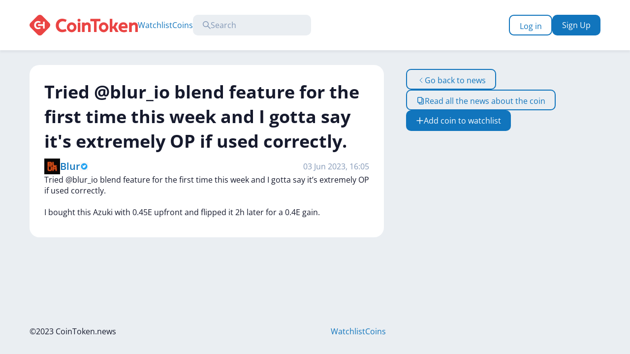

--- FILE ---
content_type: text/html; charset=utf-8
request_url: https://blur-token.cointoken.news/tried-blur_io-blend-r12tddxw/
body_size: 5026
content:
<!DOCTYPE html><html lang="en"><head><meta charSet="utf-8"/><title>Tried @blur_io blend feature for the first time this week and I gotta say it&#x27;s extremely OP if used correctly.</title><meta name="viewport" content="width=device-width, initial-scale=1"/><link rel="icon" href="/favicon.ico"/><meta name="next-head-count" content="4"/><link rel="preconnect" href="/" crossorigin="anonymous"/><link rel="preload" href="/_next/static/css/d0e071e0a68c8c26.css" as="style"/><link rel="stylesheet" href="/_next/static/css/d0e071e0a68c8c26.css" data-n-g=""/><noscript data-n-css=""></noscript><script defer="" nomodule="" src="/_next/static/chunks/polyfills-c67a75d1b6f99dc8.js"></script><script src="/_next/static/chunks/webpack-c4acd79e87956a0e.js" defer=""></script><script src="/_next/static/chunks/framework-114634acb84f8baa.js" defer=""></script><script src="/_next/static/chunks/main-f2ca60db2beb93ed.js" defer=""></script><script src="/_next/static/chunks/pages/_app-886104268cfe2a30.js" defer=""></script><script src="/_next/static/chunks/374-e0775600883d610b.js" defer=""></script><script src="/_next/static/chunks/104-14cd576416d219af.js" defer=""></script><script src="/_next/static/chunks/745-94f96181032331c4.js" defer=""></script><script src="/_next/static/chunks/23-1d8acbf0edcc9778.js" defer=""></script><script src="/_next/static/chunks/606-f046b66288072424.js" defer=""></script><script src="/_next/static/chunks/367-06f1fba8b8c991d4.js" defer=""></script><script src="/_next/static/chunks/513-445ab4e2150cf8c0.js" defer=""></script><script src="/_next/static/chunks/pages/%5Bslug%5D-20c1136d5781bcbe.js" defer=""></script><script src="/_next/static/QH61ivRKx-40_vwwV21p2/_buildManifest.js" defer=""></script><script src="/_next/static/QH61ivRKx-40_vwwV21p2/_ssgManifest.js" defer=""></script></head><body><div id="__next"><style data-emotion="css-global 18fh6yp">html{color:#161a2d;}</style><div style="opacity:0;height:100%"><div class="css-o44is"><header class="css-19f3bl0"><div class="css-1fmtegc"><div class="css-8yw0c0"><div class="css-111q8q3"><svg width="24" height="22" fill="none" xmlns="http://www.w3.org/2000/svg" class="css-rfyrcw"><rect y="0.5" width="24" height="3" rx="1.5" fill="#EA4443"></rect><rect y="9.5" width="24" height="3" rx="1.5" fill="#EA4443"></rect><rect y="18.5" width="24" height="3" rx="1.5" fill="#EA4443"></rect></svg><svg width="220" height="42" fill="none" xmlns="http://www.w3.org/2000/svg" class="css-4g6ai3"><path d="M66.335 7.992c-.503.002-.993.029-1.471.077-3.06.314-5.593 1.557-7.382 3.307-2.761 2.7-4.129 6.42-4.134 10.156-.076 3.844 1.293 7.7 4.134 10.479 1.79 1.75 4.322 2.994 7.382 3.307.478.05.968.075 1.47.078 2.718.01 5.79-.685 9.093-2.343l-2.205-4.386c-2.203 1.02-4.367 1.545-6.67 1.482-4.642-.393-6.767-4.15-7.134-7.946a11.758 11.758 0 0 1-.004-1.325c.502-5.116 4.533-8.101 9.032-7.584 1.074.111 3.037.45 4.754 1.47l2.227-4.43c-3.303-1.657-6.375-2.353-9.092-2.342Zm34.214.125a3.014 3.014 0 0 0-3.013 3.011 3.011 3.011 0 1 0 3.013-3.011Zm22.953.011v5.054h7.523v21.824h5.339V13.182h7.522V8.128h-20.384Zm39.397 0v26.959h5.337V28.11c1.177-.733 2.304-.31 3.553 1.375l3.075 5.602h6.088l-.162-.295-4.559-8.324a8.177 8.177 0 0 0-1.37-1.69l5.261-9.037h-5.968l-3.654 7.605c-.736.07-1.494.253-2.264.52V8.129h-5.337Zm-77.276 7.227c-5.418 0-9.758 4.592-9.758 10.054 0 5.462 4.34 10.055 9.758 10.055 5.417 0 9.752-4.593 9.752-10.055s-4.335-10.054-9.752-10.054Zm64.97 0c-5.418 0-9.758 4.592-9.758 10.054 0 5.462 4.34 10.055 9.758 10.055 5.417 0 9.752-4.593 9.752-10.055s-4.335-10.054-9.752-10.054Zm40.076 0 .002.002c-1.315-.01-2.636.177-3.825.572-2.501.908-4.292 2.843-5.258 5.105-1.562 3.73-.868 8.27 2.003 11.361 1.797 1.903 4.03 2.624 6.539 2.953 5.373.678 8.527-1.84 8.583-1.885l-1.826-3.301c-.248.063-.509.134-.785.211-9.025 2.541-9.289-2.77-9.289-2.77l10.727-.028c1.031-.056 1.678-.387 1.681-1.44l.007-2.858c-.048-1.148-.274-2.244-.746-3.27-1.819-3.37-4.35-4.605-7.813-4.652Zm-73.409.117c-1.424.023-2.554.365-3.796 1.113-.498.343-1.014.765-1.548 1.228V15.74h-5.337v19.344h5.337V22.937c1.798-1.264 2.95-2.079 3.961-2.31 1.714-.467 2.867.55 3.025 1.964v12.477h5.337V21.755l-.007-.208s-.152-3.381-3.164-5.17c-.802-.476-1.762-.778-2.828-.875-.24-.018-.47-.024-.693-.028l.002-.002h-.289Zm95.759 0c-1.424.023-2.554.365-3.796 1.113-.498.343-1.014.765-1.548 1.228V15.74h-5.337v19.344h5.337V22.937c1.798-1.264 2.95-2.079 3.961-2.31 1.714-.467 2.867.55 3.025 1.964v12.477H220V21.755l-.008-.208s-.151-3.381-3.163-5.17c-.802-.476-1.762-.778-2.828-.875-.24-.018-.47-.024-.693-.028v-.002h-.289Zm-115.038.265V35.09h5.339V15.737h-5.339Zm92.513 4.015c2.947.08 3.845 1.522 4.103 3.521l-8.119.002c.178-.964.524-1.81 1.039-2.322.78-.779 1.881-1.186 2.977-1.2Zm-104.871.657c1.2 0 2.302.502 3.104 1.34.807.843 1.31 2.308 1.31 3.66 0 1.265-.44 2.665-1.157 3.493a4.293 4.293 0 0 1-3.257 1.508 4.296 4.296 0 0 1-3.23-1.475c-.735-.832-1.19-2.244-1.19-3.526 0-1.348.502-2.808 1.306-3.65a4.293 4.293 0 0 1 3.114-1.35Zm64.97 0c1.2 0 2.3.502 3.102 1.34.807.843 1.311 2.308 1.311 3.66 0 1.265-.44 2.665-1.156 3.493a4.294 4.294 0 0 1-3.257 1.508 4.298 4.298 0 0 1-3.23-1.475c-.735-.832-1.191-2.244-1.191-3.526 0-1.348.503-2.808 1.307-3.65a4.292 4.292 0 0 1 3.114-1.35Z" fill="#EA4443"></path><path fill-rule="evenodd" clip-rule="evenodd" d="M1.86 16.523 16.53 1.86a6.32 6.32 0 0 1 8.956 0l14.669 14.663a6.315 6.315 0 0 1 0 8.954L25.485 40.14a6.32 6.32 0 0 1-8.956 0L1.86 25.477a6.316 6.316 0 0 1 0-8.954Z" fill="#EA4443"></path><path d="M17.18 12.722a9.28 9.28 0 0 0-.882.046c-1.835.188-3.354.934-4.427 1.984-1.656 1.62-2.477 3.85-2.48 6.09-.045 2.306.776 4.619 2.48 6.286 1.073 1.05 2.592 1.795 4.427 1.983.287.032.58.045.882.046 1.63.007 3.472-.41 5.453-1.404l-1.322-2.631c-1.322.611-2.619.926-4 .888-2.784-.235-4.059-2.489-4.279-4.765a7.215 7.215 0 0 1-.003-.796c.3-3.068 2.719-4.857 5.417-4.547.644.067 1.822.27 2.851.882l1.336-2.657c-1.98-.994-3.823-1.412-5.453-1.405Z" fill="#fff"></path><path d="M30.86 13.94h-3.39v5.399H17.23v3.2h10.24v5.4h3.39V13.94Z" fill="#fff"></path></svg></div><div class="css-1jfqjar"><a class="css-18xzy3u" href="https://cointoken.news/watchlist/">Watchlist</a><a class="css-18xzy3u" href="https://cointoken.news/coins/">Coins</a></div><div class="css-1ja7ep8"><div class="css-79elbk"><div class="css-1jj9ooj"><div class="css-n3tfve"><div class="css-70qvj9"><svg width="16" height="16" fill="none" xmlns="http://www.w3.org/2000/svg"><circle cx="6" cy="6" r="5.25" stroke="#8297B6" stroke-width="1.5"></circle><path d="m10 10 5 5" stroke="#8297B6" stroke-width="1.5" stroke-linecap="round"></path></svg></div><input type="text" placeholder="Search" name="search" class="css-qatl65"/></div></div></div></div></div><div class="css-19htvpb"><button type="button" class="css-1cu3juh"><div class="css-1bky51w">Log in</div></button><button type="button" class="css-1lwlv2i"><div class="css-1bky51w">Sign Up</div></button></div></div></header><main class="css-1xq21sb"><div class="css-1l4w6pd"><div class="css-kxq2f6"><div class="css-10mxpwa"><div class="css-glbf2r"><div class="css-1n0060t"><h2 class="css-1cbiu0g">Tried @blur_io blend feature for the first time this week and I gotta say it&#x27;s extremely OP if used correctly.</h2><div class="css-12o0xad"><div class="css-15zum9u"><div><img alt="Blur" src="https://ap-south-1.linodeobjects.com/cointoken-static/39/7c/b6/BLUR_icon.png?X-Amz-Algorithm=AWS4-HMAC-SHA256&amp;X-Amz-Credential=AFOQJOFXKQG8C7WFI2R4%2F20260120%2Fap-south-1%2Fs3%2Faws4_request&amp;X-Amz-Date=20260120T160525Z&amp;X-Amz-Expires=3600&amp;X-Amz-SignedHeaders=host&amp;X-Amz-Signature=08656e5908c3d258b1c2dcb29968447ed73e5ed99421f09862105043997167d1" width="32" height="32" decoding="async" data-nimg="1" loading="lazy" style="color:transparent"/></div><div class="css-17mvcka"><a class="css-1dia24k" href="https://blur-token.cointoken.news/">Blur</a></div><div class="css-1dnaxzp"><img alt="Twitter" src="https://ap-south-1.linodeobjects.com/cointoken-static/ac/88/24/png-clipart-twitter-twitter-thumbnail.png?X-Amz-Algorithm=AWS4-HMAC-SHA256&amp;X-Amz-Credential=AFOQJOFXKQG8C7WFI2R4%2F20260120%2Fap-south-1%2Fs3%2Faws4_request&amp;X-Amz-Date=20260120T160525Z&amp;X-Amz-Expires=3600&amp;X-Amz-SignedHeaders=host&amp;X-Amz-Signature=09a9e4535cc972ad5aeb0c7e66d9ee872e0b8d10bc1b5b35ffb7cb377ffb9e4b" width="16" height="16" decoding="async" data-nimg="1" loading="lazy" style="color:transparent"/></div></div><div class="css-12jaaiw">03 Jun 2023,   16:05</div></div><div class="css-1v8my8o"><span class="css-z1obdb">Tried <!-- -->@blur_io <!-- -->blend <!-- -->feature <!-- -->for <!-- -->the <!-- -->first <!-- -->time <!-- -->this <!-- -->week <!-- -->and <!-- -->I <!-- -->gotta <!-- -->say <!-- -->it’s <!-- -->extremely <!-- -->OP <!-- -->if <!-- -->used <!-- -->correctly. <!-- --> <!-- -->
<!-- --> <!-- -->
<!-- -->I <!-- -->bought <!-- -->this <!-- -->Azuki <!-- -->with <!-- -->0.45E <!-- -->upfront <!-- -->and <!-- -->flipped <!-- -->it <!-- -->2h <!-- -->later <!-- -->for <!-- -->a <!-- -->0.4E <!-- -->gain. <!-- -->
</span></div><div class="css-1do6gm4"><div class="css-oiuz1k"></div></div></div><div class="css-107gu4u"><button type="button" class="css-1cu3juh"><div class="css-1bky51w"><div class="css-70qvj9"><svg viewBox="0 0 16 16" fill="none" xmlns="http://www.w3.org/2000/svg" class="css-axokgz"><path d="m3 5 5 5M13 5l-5 5"></path></svg></div>Go back to news</div></button><button type="button" class="css-1cu3juh"><div class="css-1bky51w"><div class="css-70qvj9"><svg width="16" height="16" fill="none" xmlns="http://www.w3.org/2000/svg"><rect x="1.75" y="0.75" width="8.5" height="10.5" rx="1.25" stroke="#1175BD" stroke-width="1.5"></rect><path fill-rule="evenodd" clip-rule="evenodd" d="M3.786 11.47V13a2 2 0 0 0 2 2H12a2 2 0 0 0 2-2V4.647a2 2 0 0 0-2-2h-1.714v1.5H12a.5.5 0 0 1 .5.5V13a.5.5 0 0 1-.5.5H5.786a.5.5 0 0 1-.5-.5v-1.53h-1.5Z" fill="#1175BD"></path></svg></div>Read all the news about the coin</div></button><button type="button" class="css-1lwlv2i"><div class="css-1bky51w"><div class="css-70qvj9"><svg width="16" height="16" fill="none" xmlns="http://www.w3.org/2000/svg" class="css-11dvlxj"><path d="M8 2v12M2 8h12" stroke="#1175BD" stroke-width="1.5" stroke-linecap="round"></path></svg></div>Add coin to watchlist</div></button></div></div></div></div></div></main><footer class="css-1l68px"><div class="css-1rtghkt"><div>©2023 CoinToken.news</div><div class="css-9jg1sx"> <a class="css-18xzy3u" href="https://cointoken.news/watchlist/">Watchlist</a><a class="css-18xzy3u" href="https://cointoken.news/coins/">Coins</a></div><div class="css-cg26xm"></div></div></footer></div></div></div><script id="__NEXT_DATA__" type="application/json">{"props":{"pageProps":{"newItem":{"id":766097,"coins":[{"id":12780,"created_at":"2023-08-01T13:01:25.969607Z","updated_at":"2026-01-20T12:24:04.793879Z","title":"Blur","ticker":"BLUR","slug":"blur-token","icon":"https://ap-south-1.linodeobjects.com/cointoken-static/39/7c/b6/BLUR_icon.png?X-Amz-Algorithm=AWS4-HMAC-SHA256\u0026X-Amz-Credential=AFOQJOFXKQG8C7WFI2R4%2F20260120%2Fap-south-1%2Fs3%2Faws4_request\u0026X-Amz-Date=20260120T160525Z\u0026X-Amz-Expires=3600\u0026X-Amz-SignedHeaders=host\u0026X-Amz-Signature=08656e5908c3d258b1c2dcb29968447ed73e5ed99421f09862105043997167d1","description":"Blur is an NFT marketplace token that has several features. Low trading commissions and the floor sweeping function (the buyer can buy all the selected NFTs at the lowest price, rather than buying one at a time).","market_cap":"92125570.798006000000000000000000000000","price":"0.034148513478947304000000000000","cmc_watchers":66191,"cmc_rank":285,"meta_title":"Blur news today, BLUR crypto latest news of token ticker"}],"lang":{"id":1,"title":"en","code":"en"},"source":{"code":14,"title":"Twitter","image":"https://ap-south-1.linodeobjects.com/cointoken-static/ac/88/24/png-clipart-twitter-twitter-thumbnail.png?X-Amz-Algorithm=AWS4-HMAC-SHA256\u0026X-Amz-Credential=AFOQJOFXKQG8C7WFI2R4%2F20260120%2Fap-south-1%2Fs3%2Faws4_request\u0026X-Amz-Date=20260120T160525Z\u0026X-Amz-Expires=3600\u0026X-Amz-SignedHeaders=host\u0026X-Amz-Signature=09a9e4535cc972ad5aeb0c7e66d9ee872e0b8d10bc1b5b35ffb7cb377ffb9e4b"},"children":[],"title":"Tried @blur_io blend feature for the first time this week and I gotta say it's extremely OP if used correctly.","text":"Tried @blur_io blend feature for the first time this week and I gotta say it’s extremely OP if used correctly. \n\nI bought this Azuki with 0.45E upfront and flipped it 2h later for a 0.4E gain.","slug":"tried-blur_io-blend-r12tddxw","created_at":"2023-09-05T00:56:05.969799Z","published_at":"2023-06-03T16:05:13Z","url":"https://twitter.com/Greti_eth/status/1665026863918456832","is_deleted":false,"is_hot":false,"extra":{"author":"Greti_eth","retweet":true,"tweetId":{"low":1834459136,"high":387669276,"unsigned":false}},"likes_per_24h":0,"dislikes_per_24h":0,"meta_title":null,"parent":null},"isNewsPage":true},"__N_SSP":true},"page":"/[slug]","query":{"slug":"tried-blur_io-blend-r12tddxw"},"buildId":"QH61ivRKx-40_vwwV21p2","isFallback":false,"gssp":true,"scriptLoader":[]}</script></body></html>

--- FILE ---
content_type: text/css; charset=UTF-8
request_url: https://blur-token.cointoken.news/_next/static/css/d0e071e0a68c8c26.css
body_size: 563
content:
@font-face{font-display:swap;font-family:Open Sans;src:url(/_next/static/media/OpenSans-700.e5f9f918.ttf) format("truetype");font-weight:700;font-style:normal}@font-face{font-display:swap;font-family:Open Sans;src:url(/_next/static/media/OpenSans-600.aef7fcb1.ttf) format("truetype");font-weight:600;font-style:normal}@font-face{font-display:swap;font-family:Open Sans;src:url(/_next/static/media/OpenSans-400.795a6707.ttf) format("truetype");font-weight:400;font-style:normal}@font-face{font-display:swap;font-family:Open Sans;src:url(/_next/static/media/OpenSans-300.97b8010d.ttf) format("truetype");font-weight:300;font-style:normal}a,abbr,address,article,aside,audio,b,blockquote,body,button,canvas,caption,cite,code,dd,del,details,dfn,div,dl,dt,em,fieldset,figcaption,figure,footer,form,h1,h2,h3,h4,h5,h6,header,hgroup,hr,html,i,iframe,img,input,ins,kbd,label,legend,li,main,mark,menu,nav,object,ol,p,pre,q,samp,section,select,small,span,strong,sub,summary,sup,table,tbody,td,textarea,tfoot,th,thead,time,tr,ul,var,video{margin:0;padding:0;outline:0;border:0;background:transparent;vertical-align:baseline;font-family:inherit;font-size:inherit;font-weight:inherit;color:inherit;line-height:inherit;box-sizing:border-box}article,aside,details,figcaption,figure,footer,header,hgroup,img,main,menu,nav,picture,section{display:block}blockquote,q{quotes:none}blockquote:after,blockquote:before,q:after,q:before{content:"";content:none}a{color:inherit;text-decoration:none}menu,ol,ul{list-style:none}table{border-spacing:0;border-collapse:collapse}#__next,body,html{height:100%}html{font-family:Open Sans;font-style:normal;font-weight:400;font-size:16px;line-height:1.4;color:#161a2d;background:#eaeef2}body{padding:0;margin:0}

--- FILE ---
content_type: application/javascript; charset=UTF-8
request_url: https://blur-token.cointoken.news/_next/static/chunks/374-e0775600883d610b.js
body_size: 11302
content:
(self.webpackChunk_N_E=self.webpackChunk_N_E||[]).push([[374],{9749:function(e,t,r){"use strict";Object.defineProperty(t,"__esModule",{value:!0}),t.default=void 0;var a=r(6495).Z,i=r(2648).Z,s=r(1598).Z,l=r(7273).Z,n=s(r(7294)),u=i(r(3121)),o=r(2675),d=r(139),f=r(8730);r(7238);var c=i(r(9824));let m={deviceSizes:[640,750,828,1080,1200,1920,2048,3840],imageSizes:[16,32,48,64,96,128,256,384],path:"/_next/image/",loader:"default",dangerouslyAllowSVG:!1,unoptimized:!0};function y(e){return void 0!==e.default}function g(e){return"number"==typeof e||void 0===e?e:"string"==typeof e&&/^[0-9]+$/.test(e)?parseInt(e,10):NaN}function h(e,t,r,i,s){if(!e||e["data-loaded-src"]===t)return;e["data-loaded-src"]=t;let l="decode"in e?e.decode():Promise.resolve();l.catch(()=>{}).then(()=>{if(e.parentNode){if(null==r?void 0:r.current){let t=new Event("load");Object.defineProperty(t,"target",{writable:!1,value:e});let s=!1,l=!1;r.current(a({},t,{nativeEvent:t,currentTarget:e,target:e,isDefaultPrevented:()=>s,isPropagationStopped:()=>l,persist:()=>{},preventDefault:()=>{s=!0,t.preventDefault()},stopPropagation:()=>{l=!0,t.stopPropagation()}}))}(null==i?void 0:i.current)&&i.current(e)}})}let p=n.forwardRef((e,t)=>{var{imgAttributes:r,heightInt:i,widthInt:s,qualityInt:u,className:o,imgStyle:d,blurStyle:f,isLazy:c,fill:m,placeholder:y,loading:g,srcString:p,config:v,unoptimized:b,loader:_,onLoadRef:w,onLoadingCompleteRef:V,onLoad:S,onError:A}=e,x=l(e,["imgAttributes","heightInt","widthInt","qualityInt","className","imgStyle","blurStyle","isLazy","fill","placeholder","loading","srcString","config","unoptimized","loader","onLoadRef","onLoadingCompleteRef","onLoad","onError"]);return g=c?"lazy":g,n.default.createElement(n.default.Fragment,null,n.default.createElement("img",Object.assign({},x,r,{width:s,height:i,decoding:"async","data-nimg":m?"fill":"1",className:o,loading:g,style:a({},d,f),ref:n.useCallback(e=>{t&&("function"==typeof t?t(e):"object"==typeof t&&(t.current=e)),e&&(A&&(e.src=e.src),e.complete&&h(e,p,w,V,b))},[p,w,V,A,b,t]),onLoad:e=>{let t=e.currentTarget;h(t,p,w,V,b)},onError:e=>{let{style:t}=e.currentTarget;"transparent"===t.color&&(t.color=""),"blur"===y&&t.backgroundImage&&(t.backgroundSize="",t.backgroundPosition="",t.backgroundRepeat="",t.backgroundImage=""),A&&A(e)}})))}),v=n.forwardRef((e,t)=>{let r,i;var s,{src:h,sizes:v,unoptimized:b=!1,priority:_=!1,loading:w,className:V,quality:S,width:A,height:x,fill:k,style:F,onLoad:C,onLoadingComplete:D,placeholder:E="empty",blurDataURL:O,layout:j,objectFit:L,objectPosition:R,lazyBoundary:T,lazyRoot:B}=e,N=l(e,["src","sizes","unoptimized","priority","loading","className","quality","width","height","fill","style","onLoad","onLoadingComplete","placeholder","blurDataURL","layout","objectFit","objectPosition","lazyBoundary","lazyRoot"]);let U=n.useContext(f.ImageConfigContext),z=n.useMemo(()=>{let e=m||U||d.imageConfigDefault,t=[...e.deviceSizes,...e.imageSizes].sort((e,t)=>e-t),r=e.deviceSizes.sort((e,t)=>e-t);return a({},e,{allSizes:t,deviceSizes:r})},[U]),M=N,P=M.loader||c.default;if(delete M.loader,"__next_img_default"in P){if("custom"===z.loader)throw Error('Image with src "'.concat(h,'" is missing "loader" prop.')+"\nRead more: https://nextjs.org/docs/messages/next-image-missing-loader")}else{let I=P;P=e=>{let{config:t}=e,r=l(e,["config"]);return I(r)}}if(j){"fill"===j&&(k=!0);let q={intrinsic:{maxWidth:"100%",height:"auto"},responsive:{width:"100%",height:"auto"}}[j];q&&(F=a({},F,q));let W={responsive:"100vw",fill:"100vw"}[j];W&&!v&&(v=W)}let G="",H=g(A),$=g(x);if("object"==typeof(s=h)&&(y(s)||void 0!==s.src)){let Z=y(h)?h.default:h;if(!Z.src)throw Error("An object should only be passed to the image component src parameter if it comes from a static image import. It must include src. Received ".concat(JSON.stringify(Z)));if(!Z.height||!Z.width)throw Error("An object should only be passed to the image component src parameter if it comes from a static image import. It must include height and width. Received ".concat(JSON.stringify(Z)));if(r=Z.blurWidth,i=Z.blurHeight,O=O||Z.blurDataURL,G=Z.src,!k){if(H||$){if(H&&!$){let J=H/Z.width;$=Math.round(Z.height*J)}else if(!H&&$){let K=$/Z.height;H=Math.round(Z.width*K)}}else H=Z.width,$=Z.height}}let Q=!_&&("lazy"===w||void 0===w);((h="string"==typeof h?h:G).startsWith("data:")||h.startsWith("blob:"))&&(b=!0,Q=!1),z.unoptimized&&(b=!0);let X=g(S),Y=Object.assign(k?{position:"absolute",height:"100%",width:"100%",left:0,top:0,right:0,bottom:0,objectFit:L,objectPosition:R}:{},{color:"transparent"},F),ee="blur"===E&&O?{backgroundSize:Y.objectFit||"cover",backgroundPosition:Y.objectPosition||"50% 50%",backgroundRepeat:"no-repeat",backgroundImage:'url("data:image/svg+xml;charset=utf-8,'.concat(o.getImageBlurSvg({widthInt:H,heightInt:$,blurWidth:r,blurHeight:i,blurDataURL:O}),'")')}:{},et=function(e){let{config:t,src:r,unoptimized:a,width:i,quality:s,sizes:l,loader:n}=e;if(a)return{src:r,srcSet:void 0,sizes:void 0};let{widths:u,kind:o}=function(e,t,r){let{deviceSizes:a,allSizes:i}=e;if(r){let s=/(^|\s)(1?\d?\d)vw/g,l=[];for(let n;n=s.exec(r);n)l.push(parseInt(n[2]));if(l.length){let u=.01*Math.min(...l);return{widths:i.filter(e=>e>=a[0]*u),kind:"w"}}return{widths:i,kind:"w"}}if("number"!=typeof t)return{widths:a,kind:"w"};let o=[...new Set([t,2*t].map(e=>i.find(t=>t>=e)||i[i.length-1]))];return{widths:o,kind:"x"}}(t,i,l),d=u.length-1;return{sizes:l||"w"!==o?l:"100vw",srcSet:u.map((e,a)=>"".concat(n({config:t,src:r,quality:s,width:e})," ").concat("w"===o?e:a+1).concat(o)).join(", "),src:n({config:t,src:r,quality:s,width:u[d]})}}({config:z,src:h,unoptimized:b,width:H,quality:X,sizes:v,loader:P}),er=h,ea={imageSrcSet:et.srcSet,imageSizes:et.sizes,crossOrigin:M.crossOrigin},ei=n.useRef(C);n.useEffect(()=>{ei.current=C},[C]);let es=n.useRef(D);n.useEffect(()=>{es.current=D},[D]);let el=a({isLazy:Q,imgAttributes:et,heightInt:$,widthInt:H,qualityInt:X,className:V,imgStyle:Y,blurStyle:ee,loading:w,config:z,fill:k,unoptimized:b,placeholder:E,loader:P,srcString:er,onLoadRef:ei,onLoadingCompleteRef:es},M);return n.default.createElement(n.default.Fragment,null,n.default.createElement(p,Object.assign({},el,{ref:t})),_?n.default.createElement(u.default,null,n.default.createElement("link",Object.assign({key:"__nimg-"+et.src+et.srcSet+et.sizes,rel:"preload",as:"image",href:et.srcSet?void 0:et.src},ea))):null)});t.default=v,("function"==typeof t.default||"object"==typeof t.default&&null!==t.default)&&void 0===t.default.__esModule&&(Object.defineProperty(t.default,"__esModule",{value:!0}),Object.assign(t.default,t),e.exports=t.default)},2675:function(e,t){"use strict";Object.defineProperty(t,"__esModule",{value:!0}),t.getImageBlurSvg=function(e){let{widthInt:t,heightInt:r,blurWidth:a,blurHeight:i,blurDataURL:s}=e,l=a||t,n=i||r,u=s.startsWith("data:image/jpeg")?"%3CfeComponentTransfer%3E%3CfeFuncA type='discrete' tableValues='1 1'/%3E%3C/feComponentTransfer%3E%":"";return l&&n?"%3Csvg xmlns='http%3A//www.w3.org/2000/svg' viewBox='0 0 ".concat(l," ").concat(n,"'%3E%3Cfilter id='b' color-interpolation-filters='sRGB'%3E%3CfeGaussianBlur stdDeviation='").concat(a&&i?"1":"20","'/%3E").concat(u,"%3C/filter%3E%3Cimage preserveAspectRatio='none' filter='url(%23b)' x='0' y='0' height='100%25' width='100%25' href='").concat(s,"'/%3E%3C/svg%3E"):"%3Csvg xmlns='http%3A//www.w3.org/2000/svg'%3E%3Cimage style='filter:blur(20px)' x='0' y='0' height='100%25' width='100%25' href='".concat(s,"'/%3E%3C/svg%3E")}},9824:function(e,t){"use strict";function r(e){let{config:t,src:r,width:a,quality:i}=e;return r.endsWith(".svg")&&!t.dangerouslyAllowSVG?r:"".concat(t.path,"?url=").concat(encodeURIComponent(r),"&w=").concat(a,"&q=").concat(i||75)}Object.defineProperty(t,"__esModule",{value:!0}),t.default=void 0,r.__next_img_default=!0,t.default=r},9008:function(e,t,r){e.exports=r(3121)},5675:function(e,t,r){e.exports=r(9749)},4298:function(e,t,r){e.exports=r(3573)},7536:function(e,t,r){"use strict";r.d(t,{KN:function(){return B},U2:function(){return p},bc:function(){return T},cI:function(){return e_},t8:function(){return R}});var a=r(7294),i=e=>"checkbox"===e.type,s=e=>e instanceof Date,l=e=>null==e;let n=e=>"object"==typeof e;var u=e=>!l(e)&&!Array.isArray(e)&&n(e)&&!s(e),o=e=>u(e)&&e.target?i(e.target)?e.target.checked:e.target.value:e,d=e=>e.substring(0,e.search(/\.\d+(\.|$)/))||e,f=(e,t)=>e.has(d(t)),c=e=>{let t=e.constructor&&e.constructor.prototype;return u(t)&&t.hasOwnProperty("isPrototypeOf")},m="undefined"!=typeof window&&void 0!==window.HTMLElement&&"undefined"!=typeof document;function y(e){let t;let r=Array.isArray(e);if(e instanceof Date)t=new Date(e);else if(e instanceof Set)t=new Set(e);else if(!(!(m&&(e instanceof Blob||e instanceof FileList))&&(r||u(e))))return e;else if(t=r?[]:{},r||c(e))for(let a in e)e.hasOwnProperty(a)&&(t[a]=y(e[a]));else t=e;return t}var g=e=>Array.isArray(e)?e.filter(Boolean):[],h=e=>void 0===e,p=(e,t,r)=>{if(!t||!u(e))return r;let a=g(t.split(/[,[\].]+?/)).reduce((e,t)=>l(e)?e:e[t],e);return h(a)||a===e?h(e[t])?r:e[t]:a},v=e=>"boolean"==typeof e;let b={BLUR:"blur",FOCUS_OUT:"focusout",CHANGE:"change"},_={onBlur:"onBlur",onChange:"onChange",onSubmit:"onSubmit",onTouched:"onTouched",all:"all"},w={max:"max",min:"min",maxLength:"maxLength",minLength:"minLength",pattern:"pattern",required:"required",validate:"validate"},V=a.createContext(null),S=()=>a.useContext(V);var A=(e,t,r,a=!0)=>{let i={defaultValues:t._defaultValues};for(let s in e)Object.defineProperty(i,s,{get:()=>{let i=s;return t._proxyFormState[i]!==_.all&&(t._proxyFormState[i]=!a||_.all),r&&(r[i]=!0),e[i]}});return i},x=e=>u(e)&&!Object.keys(e).length,k=(e,t,r,a)=>{r(e);let{name:i,...s}=e;return x(s)||Object.keys(s).length>=Object.keys(t).length||Object.keys(s).find(e=>t[e]===(!a||_.all))},F=e=>Array.isArray(e)?e:[e],C=(e,t,r)=>r&&t?e===t||Array.isArray(e)&&e.some(e=>e&&r&&e===t):!e||!t||e===t||F(e).some(e=>e&&(e.startsWith(t)||t.startsWith(e)));function D(e){let t=a.useRef(e);t.current=e,a.useEffect(()=>{let r=!e.disabled&&t.current.subject&&t.current.subject.subscribe({next:t.current.next});return()=>{r&&r.unsubscribe()}},[e.disabled])}var E=e=>"string"==typeof e,O=(e,t,r,a,i)=>E(e)?(a&&t.watch.add(e),p(r,e,i)):Array.isArray(e)?e.map(e=>(a&&t.watch.add(e),p(r,e))):(a&&(t.watchAll=!0),r),j=e=>/^\w*$/.test(e),L=e=>g(e.replace(/["|']|\]/g,"").split(/\.|\[/));function R(e,t,r){let a=-1,i=j(t)?[t]:L(t),s=i.length,l=s-1;for(;++a<s;){let n=i[a],o=r;if(a!==l){let d=e[n];o=u(d)||Array.isArray(d)?d:isNaN(+i[a+1])?{}:[]}e[n]=o,e=e[n]}return e}function T(e){let t=S(),{name:r,disabled:i,control:s=t.control,shouldUnregister:l}=e,n=f(s._names.array,r),u=function(e){let t=S(),{control:r=t.control,name:i,defaultValue:s,disabled:l,exact:n}=e||{},u=a.useRef(i);u.current=i,D({disabled:l,subject:r._subjects.values,next:e=>{C(u.current,e.name,n)&&d(y(O(u.current,r._names,e.values||r._formValues,!1,s)))}});let[o,d]=a.useState(r._getWatch(i,s));return a.useEffect(()=>r._removeUnmounted()),o}({control:s,name:r,defaultValue:p(s._formValues,r,p(s._defaultValues,r,e.defaultValue)),exact:!0}),d=function(e){let t=S(),{control:r=t.control,disabled:i,name:s,exact:l}=e||{},[n,u]=a.useState(r._formState),o=a.useRef(!0),d=a.useRef({isDirty:!1,isLoading:!1,dirtyFields:!1,touchedFields:!1,isValidating:!1,isValid:!1,errors:!1}),f=a.useRef(s);return f.current=s,D({disabled:i,next:e=>o.current&&C(f.current,e.name,l)&&k(e,d.current,r._updateFormState)&&u({...r._formState,...e}),subject:r._subjects.state}),a.useEffect(()=>(o.current=!0,d.current.isValid&&r._updateValid(!0),()=>{o.current=!1}),[r]),A(n,r,d.current,!1)}({control:s,name:r}),c=a.useRef(s.register(r,{...e.rules,value:u}));return c.current=s.register(r,e.rules),a.useEffect(()=>{let e=s._options.shouldUnregister||l,t=(e,t)=>{let r=p(s._fields,e);r&&(r._f.mount=t)};if(t(r,!0),e){let a=y(p(s._options.defaultValues,r));R(s._defaultValues,r,a),h(p(s._formValues,r))&&R(s._formValues,r,a)}return()=>{(n?e&&!s._state.action:e)?s.unregister(r):t(r,!1)}},[r,s,n,l]),a.useEffect(()=>{s._updateDisabledField({disabled:i,fields:s._fields,name:r})},[i,r,s]),{field:{name:r,value:u,...v(i)?{disabled:i}:{},onChange:a.useCallback(e=>c.current.onChange({target:{value:o(e),name:r},type:b.CHANGE}),[r]),onBlur:a.useCallback(()=>c.current.onBlur({target:{value:p(s._formValues,r),name:r},type:b.BLUR}),[r,s]),ref:e=>{let t=p(s._fields,r);t&&e&&(t._f.ref={focus:()=>e.focus(),select:()=>e.select(),setCustomValidity:t=>e.setCustomValidity(t),reportValidity:()=>e.reportValidity()})}},formState:d,fieldState:Object.defineProperties({},{invalid:{enumerable:!0,get:()=>!!p(d.errors,r)},isDirty:{enumerable:!0,get:()=>!!p(d.dirtyFields,r)},isTouched:{enumerable:!0,get:()=>!!p(d.touchedFields,r)},error:{enumerable:!0,get:()=>p(d.errors,r)}})}}var B=(e,t,r,a,i)=>t?{...r[e],types:{...r[e]&&r[e].types?r[e].types:{},[a]:i||!0}}:{};let N=(e,t,r)=>{for(let a of r||Object.keys(e)){let i=p(e,a);if(i){let{_f:s,...l}=i;if(s&&t(s.name)){if(s.ref.focus){s.ref.focus();break}if(s.refs&&s.refs[0].focus){s.refs[0].focus();break}}else u(l)&&N(l,t)}}};var U=e=>({isOnSubmit:!e||e===_.onSubmit,isOnBlur:e===_.onBlur,isOnChange:e===_.onChange,isOnAll:e===_.all,isOnTouch:e===_.onTouched}),z=(e,t,r)=>!r&&(t.watchAll||t.watch.has(e)||[...t.watch].some(t=>e.startsWith(t)&&/^\.\w+/.test(e.slice(t.length)))),M=(e,t,r)=>{let a=g(p(e,r));return R(a,"root",t[r]),R(e,r,a),e},P=e=>"file"===e.type,I=e=>"function"==typeof e,q=e=>{if(!m)return!1;let t=e?e.ownerDocument:0;return e instanceof(t&&t.defaultView?t.defaultView.HTMLElement:HTMLElement)},W=e=>E(e),G=e=>"radio"===e.type,H=e=>e instanceof RegExp;let $={value:!1,isValid:!1},Z={value:!0,isValid:!0};var J=e=>{if(Array.isArray(e)){if(e.length>1){let t=e.filter(e=>e&&e.checked&&!e.disabled).map(e=>e.value);return{value:t,isValid:!!t.length}}return e[0].checked&&!e[0].disabled?e[0].attributes&&!h(e[0].attributes.value)?h(e[0].value)||""===e[0].value?Z:{value:e[0].value,isValid:!0}:Z:$}return $};let K={isValid:!1,value:null};var Q=e=>Array.isArray(e)?e.reduce((e,t)=>t&&t.checked&&!t.disabled?{isValid:!0,value:t.value}:e,K):K;function X(e,t,r="validate"){if(W(e)||Array.isArray(e)&&e.every(W)||v(e)&&!e)return{type:r,message:W(e)?e:"",ref:t}}var Y=e=>u(e)&&!H(e)?e:{value:e,message:""},ee=async(e,t,r,a,s)=>{let{ref:n,refs:o,required:d,maxLength:f,minLength:c,min:m,max:y,pattern:g,validate:b,name:_,valueAsNumber:V,mount:S,disabled:A}=e._f,k=p(t,_);if(!S||A)return{};let F=o?o[0]:n,C=e=>{a&&F.reportValidity&&(F.setCustomValidity(v(e)?"":e||""),F.reportValidity())},D={},O=G(n),j=i(n),L=(V||P(n))&&h(n.value)&&h(k)||q(n)&&""===n.value||""===k||Array.isArray(k)&&!k.length,R=B.bind(null,_,r,D),T=(e,t,r,a=w.maxLength,i=w.minLength)=>{let s=e?t:r;D[_]={type:e?a:i,message:s,ref:n,...R(e?a:i,s)}};if(s?!Array.isArray(k)||!k.length:d&&(!(O||j)&&(L||l(k))||v(k)&&!k||j&&!J(o).isValid||O&&!Q(o).isValid)){let{value:N,message:U}=W(d)?{value:!!d,message:d}:Y(d);if(N&&(D[_]={type:w.required,message:U,ref:F,...R(w.required,U)},!r))return C(U),D}if(!L&&(!l(m)||!l(y))){let z,M;let $=Y(y),Z=Y(m);if(l(k)||isNaN(k)){let K=n.valueAsDate||new Date(k),ee=e=>new Date(new Date().toDateString()+" "+e),et="time"==n.type,er="week"==n.type;E($.value)&&k&&(z=et?ee(k)>ee($.value):er?k>$.value:K>new Date($.value)),E(Z.value)&&k&&(M=et?ee(k)<ee(Z.value):er?k<Z.value:K<new Date(Z.value))}else{let ea=n.valueAsNumber||(k?+k:k);l($.value)||(z=ea>$.value),l(Z.value)||(M=ea<Z.value)}if((z||M)&&(T(!!z,$.message,Z.message,w.max,w.min),!r))return C(D[_].message),D}if((f||c)&&!L&&(E(k)||s&&Array.isArray(k))){let ei=Y(f),es=Y(c),el=!l(ei.value)&&k.length>+ei.value,en=!l(es.value)&&k.length<+es.value;if((el||en)&&(T(el,ei.message,es.message),!r))return C(D[_].message),D}if(g&&!L&&E(k)){let{value:eu,message:eo}=Y(g);if(H(eu)&&!k.match(eu)&&(D[_]={type:w.pattern,message:eo,ref:n,...R(w.pattern,eo)},!r))return C(eo),D}if(b){if(I(b)){let ed=await b(k,t),ef=X(ed,F);if(ef&&(D[_]={...ef,...R(w.validate,ef.message)},!r))return C(ef.message),D}else if(u(b)){let ec={};for(let em in b){if(!x(ec)&&!r)break;let ey=X(await b[em](k,t),F,em);ey&&(ec={...ey,...R(em,ey.message)},C(ey.message),r&&(D[_]=ec))}if(!x(ec)&&(D[_]={ref:F,...ec},!r))return D}}return C(!0),D};function et(e,t){let r=Array.isArray(t)?t:j(t)?[t]:L(t),a=1===r.length?e:function(e,t){let r=t.slice(0,-1).length,a=0;for(;a<r;)e=h(e)?a++:e[t[a++]];return e}(e,r),i=r.length-1,s=r[i];return a&&delete a[s],0!==i&&(u(a)&&x(a)||Array.isArray(a)&&function(e){for(let t in e)if(e.hasOwnProperty(t)&&!h(e[t]))return!1;return!0}(a))&&et(e,r.slice(0,-1)),e}function er(){let e=[],t=t=>{for(let r of e)r.next&&r.next(t)},r=t=>(e.push(t),{unsubscribe:()=>{e=e.filter(e=>e!==t)}}),a=()=>{e=[]};return{get observers(){return e},next:t,subscribe:r,unsubscribe:a}}var ea=e=>l(e)||!n(e);function ei(e,t){if(ea(e)||ea(t))return e===t;if(s(e)&&s(t))return e.getTime()===t.getTime();let r=Object.keys(e),a=Object.keys(t);if(r.length!==a.length)return!1;for(let i of r){let l=e[i];if(!a.includes(i))return!1;if("ref"!==i){let n=t[i];if(s(l)&&s(n)||u(l)&&u(n)||Array.isArray(l)&&Array.isArray(n)?!ei(l,n):l!==n)return!1}}return!0}var es=e=>"select-multiple"===e.type,el=e=>G(e)||i(e),en=e=>q(e)&&e.isConnected,eu=e=>{for(let t in e)if(I(e[t]))return!0;return!1};function eo(e,t={}){let r=Array.isArray(e);if(u(e)||r)for(let a in e)Array.isArray(e[a])||u(e[a])&&!eu(e[a])?(t[a]=Array.isArray(e[a])?[]:{},eo(e[a],t[a])):l(e[a])||(t[a]=!0);return t}var ed=(e,t)=>(function e(t,r,a){let i=Array.isArray(t);if(u(t)||i)for(let s in t)Array.isArray(t[s])||u(t[s])&&!eu(t[s])?h(r)||ea(a[s])?a[s]=Array.isArray(t[s])?eo(t[s],[]):{...eo(t[s])}:e(t[s],l(r)?{}:r[s],a[s]):a[s]=!ei(t[s],r[s]);return a})(e,t,eo(t)),ef=(e,{valueAsNumber:t,valueAsDate:r,setValueAs:a})=>h(e)?e:t?""===e?NaN:e?+e:e:r&&E(e)?new Date(e):a?a(e):e;function ec(e){let t=e.ref;return(e.refs?e.refs.every(e=>e.disabled):t.disabled)?void 0:P(t)?t.files:G(t)?Q(e.refs).value:es(t)?[...t.selectedOptions].map(({value:e})=>e):i(t)?J(e.refs).value:ef(h(t.value)?e.ref.value:t.value,e)}var em=(e,t,r,a)=>{let i={};for(let s of e){let l=p(t,s);l&&R(i,s,l._f)}return{criteriaMode:r,names:[...e],fields:i,shouldUseNativeValidation:a}},ey=e=>h(e)?e:H(e)?e.source:u(e)?H(e.value)?e.value.source:e.value:e,eg=e=>e.mount&&(e.required||e.min||e.max||e.maxLength||e.minLength||e.pattern||e.validate);function eh(e,t,r){let a=p(e,r);if(a||j(r))return{error:a,name:r};let i=r.split(".");for(;i.length;){let s=i.join("."),l=p(t,s),n=p(e,s);if(l&&!Array.isArray(l)&&r!==s)break;if(n&&n.type)return{name:s,error:n};i.pop()}return{name:r}}var ep=(e,t,r,a,i)=>!i.isOnAll&&(!r&&i.isOnTouch?!(t||e):(r?a.isOnBlur:i.isOnBlur)?!e:(r?!a.isOnChange:!i.isOnChange)||e),ev=(e,t)=>!g(p(e,t)).length&&et(e,t);let eb={mode:_.onSubmit,reValidateMode:_.onChange,shouldFocusError:!0};function e_(e={}){let t=a.useRef(),r=a.useRef(),[n,d]=a.useState({isDirty:!1,isValidating:!1,isLoading:I(e.defaultValues),isSubmitted:!1,isSubmitting:!1,isSubmitSuccessful:!1,isValid:!1,submitCount:0,dirtyFields:{},touchedFields:{},errors:{},defaultValues:I(e.defaultValues)?void 0:e.defaultValues});t.current||(t.current={...function(e={},t){let r,a={...eb,...e},n={submitCount:0,isDirty:!1,isLoading:I(a.defaultValues),isValidating:!1,isSubmitted:!1,isSubmitting:!1,isSubmitSuccessful:!1,isValid:!1,touchedFields:{},dirtyFields:{},errors:{}},d={},c=(u(a.defaultValues)||u(a.values))&&y(a.defaultValues||a.values)||{},w=a.shouldUnregister?{}:y(c),V={action:!1,mount:!1,watch:!1},S={mount:new Set,unMount:new Set,array:new Set,watch:new Set},A=0,k={isDirty:!1,dirtyFields:!1,touchedFields:!1,isValidating:!1,isValid:!1,errors:!1},C={values:er(),array:er(),state:er()},D=e.resetOptions&&e.resetOptions.keepDirtyValues,j=U(a.mode),L=U(a.reValidateMode),T=a.criteriaMode===_.all,B=e=>t=>{clearTimeout(A),A=setTimeout(e,t)},W=async e=>{if(k.isValid||e){let t=a.resolver?x((await Q()).errors):await Y(d,!0);t!==n.isValid&&C.state.next({isValid:t})}},G=e=>k.isValidating&&C.state.next({isValidating:e}),H=(e,t=[],r,a,i=!0,s=!0)=>{if(a&&r){if(V.action=!0,s&&Array.isArray(p(d,e))){let l=r(p(d,e),a.argA,a.argB);i&&R(d,e,l)}if(s&&Array.isArray(p(n.errors,e))){let u=r(p(n.errors,e),a.argA,a.argB);i&&R(n.errors,e,u),ev(n.errors,e)}if(k.touchedFields&&s&&Array.isArray(p(n.touchedFields,e))){let o=r(p(n.touchedFields,e),a.argA,a.argB);i&&R(n.touchedFields,e,o)}k.dirtyFields&&(n.dirtyFields=ed(c,w)),C.state.next({name:e,isDirty:eo(e,t),dirtyFields:n.dirtyFields,errors:n.errors,isValid:n.isValid})}else R(w,e,t)},$=(e,t)=>{R(n.errors,e,t),C.state.next({errors:n.errors})},Z=(e,t,r,a)=>{let i=p(d,e);if(i){let s=p(w,e,h(r)?p(c,e):r);h(s)||a&&a.defaultChecked||t?R(w,e,t?s:ec(i._f)):eV(e,s),V.mount&&W()}},J=(e,t,r,a,i)=>{let s=!1,l=!1,u={name:e};if(!r||a){k.isDirty&&(l=n.isDirty,n.isDirty=u.isDirty=eo(),s=l!==u.isDirty);let o=ei(p(c,e),t);l=p(n.dirtyFields,e),o?et(n.dirtyFields,e):R(n.dirtyFields,e,!0),u.dirtyFields=n.dirtyFields,s=s||k.dirtyFields&&!o!==l}if(r){let d=p(n.touchedFields,e);d||(R(n.touchedFields,e,r),u.touchedFields=n.touchedFields,s=s||k.touchedFields&&d!==r)}return s&&i&&C.state.next(u),s?u:{}},K=(t,a,i,s)=>{let l=p(n.errors,t),u=k.isValid&&v(a)&&n.isValid!==a;if(e.delayError&&i?(r=B(()=>$(t,i)))(e.delayError):(clearTimeout(A),r=null,i?R(n.errors,t,i):et(n.errors,t)),(i?!ei(l,i):l)||!x(s)||u){let o={...s,...u&&v(a)?{isValid:a}:{},errors:n.errors,name:t};n={...n,...o},C.state.next(o)}G(!1)},Q=async e=>a.resolver(w,a.context,em(e||S.mount,d,a.criteriaMode,a.shouldUseNativeValidation)),X=async e=>{let{errors:t}=await Q(e);if(e)for(let r of e){let a=p(t,r);a?R(n.errors,r,a):et(n.errors,r)}else n.errors=t;return t},Y=async(e,t,r={valid:!0})=>{for(let i in e){let s=e[i];if(s){let{_f:l,...u}=s;if(l){let o=S.array.has(l.name),d=await ee(s,w,T,a.shouldUseNativeValidation&&!t,o);if(d[l.name]&&(r.valid=!1,t))break;t||(p(d,l.name)?o?M(n.errors,d,l.name):R(n.errors,l.name,d[l.name]):et(n.errors,l.name))}u&&await Y(u,t,r)}}return r.valid},eu=()=>{for(let e of S.unMount){let t=p(d,e);t&&(t._f.refs?t._f.refs.every(e=>!en(e)):!en(t._f.ref))&&ej(e)}S.unMount=new Set},eo=(e,t)=>(e&&t&&R(w,e,t),!ei(eF(),c)),e_=(e,t,r)=>O(e,S,{...V.mount?w:h(t)?c:E(e)?{[e]:t}:t},r,t),ew=t=>g(p(V.mount?w:c,t,e.shouldUnregister?p(c,t,[]):[])),eV=(e,t,r={})=>{let a=p(d,e),s=t;if(a){let n=a._f;n&&(n.disabled||R(w,e,ef(t,n)),s=q(n.ref)&&l(t)?"":t,es(n.ref)?[...n.ref.options].forEach(e=>e.selected=s.includes(e.value)):n.refs?i(n.ref)?n.refs.length>1?n.refs.forEach(e=>(!e.defaultChecked||!e.disabled)&&(e.checked=Array.isArray(s)?!!s.find(t=>t===e.value):s===e.value)):n.refs[0]&&(n.refs[0].checked=!!s):n.refs.forEach(e=>e.checked=e.value===s):P(n.ref)?n.ref.value="":(n.ref.value=s,n.ref.type||C.values.next({name:e,values:{...w}})))}(r.shouldDirty||r.shouldTouch)&&J(e,s,r.shouldTouch,r.shouldDirty,!0),r.shouldValidate&&ek(e)},eS=(e,t,r)=>{for(let a in t){let i=t[a],l=`${e}.${a}`,n=p(d,l);!S.array.has(e)&&ea(i)&&(!n||n._f)||s(i)?eV(l,i,r):eS(l,i,r)}},eA=(e,r,a={})=>{let i=p(d,e),s=S.array.has(e),u=y(r);R(w,e,u),s?(C.array.next({name:e,values:{...w}}),(k.isDirty||k.dirtyFields)&&a.shouldDirty&&C.state.next({name:e,dirtyFields:ed(c,w),isDirty:eo(e,u)})):!i||i._f||l(u)?eV(e,u,a):eS(e,u,a),z(e,S)&&C.state.next({...n}),C.values.next({name:e,values:{...w}}),V.mount||t()},ex=async e=>{let t=e.target,i=t.name,s=!0,l=p(d,i);if(l){let u,f;let c=t.type?ec(l._f):o(e),m=e.type===b.BLUR||e.type===b.FOCUS_OUT,y=!eg(l._f)&&!a.resolver&&!p(n.errors,i)&&!l._f.deps||ep(m,p(n.touchedFields,i),n.isSubmitted,L,j),g=z(i,S,m);R(w,i,c),m?(l._f.onBlur&&l._f.onBlur(e),r&&r(0)):l._f.onChange&&l._f.onChange(e);let h=J(i,c,m,!1),v=!x(h)||g;if(m||C.values.next({name:i,type:e.type,values:{...w}}),y)return k.isValid&&W(),v&&C.state.next({name:i,...g?{}:h});if(!m&&g&&C.state.next({...n}),G(!0),a.resolver){let{errors:_}=await Q([i]),V=eh(n.errors,d,i),A=eh(_,d,V.name||i);u=A.error,i=A.name,f=x(_)}else u=(await ee(l,w,T,a.shouldUseNativeValidation))[i],(s=Number.isNaN(c)||c===p(w,i,c))&&(u?f=!1:k.isValid&&(f=await Y(d,!0)));s&&(l._f.deps&&ek(l._f.deps),K(i,f,u,h))}},ek=async(e,t={})=>{let r,i;let s=F(e);if(G(!0),a.resolver){let l=await X(h(e)?e:s);r=x(l),i=e?!s.some(e=>p(l,e)):r}else e?((i=(await Promise.all(s.map(async e=>{let t=p(d,e);return await Y(t&&t._f?{[e]:t}:t)}))).every(Boolean))||n.isValid)&&W():i=r=await Y(d);return C.state.next({...!E(e)||k.isValid&&r!==n.isValid?{}:{name:e},...a.resolver||!e?{isValid:r}:{},errors:n.errors,isValidating:!1}),t.shouldFocus&&!i&&N(d,e=>e&&p(n.errors,e),e?s:S.mount),i},eF=e=>{let t={...c,...V.mount?w:{}};return h(e)?t:E(e)?p(t,e):e.map(e=>p(t,e))},eC=(e,t)=>({invalid:!!p((t||n).errors,e),isDirty:!!p((t||n).dirtyFields,e),isTouched:!!p((t||n).touchedFields,e),error:p((t||n).errors,e)}),eD=e=>{e&&F(e).forEach(e=>et(n.errors,e)),C.state.next({errors:e?n.errors:{}})},eE=(e,t,r)=>{let a=(p(d,e,{_f:{}})._f||{}).ref;R(n.errors,e,{...t,ref:a}),C.state.next({name:e,errors:n.errors,isValid:!1}),r&&r.shouldFocus&&a&&a.focus&&a.focus()},eO=(e,t)=>I(e)?C.values.subscribe({next:r=>e(e_(void 0,t),r)}):e_(e,t,!0),ej=(e,t={})=>{for(let r of e?F(e):S.mount)S.mount.delete(r),S.array.delete(r),t.keepValue||(et(d,r),et(w,r)),t.keepError||et(n.errors,r),t.keepDirty||et(n.dirtyFields,r),t.keepTouched||et(n.touchedFields,r),a.shouldUnregister||t.keepDefaultValue||et(c,r);C.values.next({values:{...w}}),C.state.next({...n,...t.keepDirty?{isDirty:eo()}:{}}),t.keepIsValid||W()},eL=({disabled:e,name:t,field:r,fields:a})=>{if(v(e)){let i=e?void 0:p(w,t,ec(r?r._f:p(a,t)._f));R(w,t,i),J(t,i,!1,!1,!0)}},eR=(e,t={})=>{let r=p(d,e),i=v(t.disabled);return R(d,e,{...r||{},_f:{...r&&r._f?r._f:{ref:{name:e}},name:e,mount:!0,...t}}),S.mount.add(e),r?eL({field:r,disabled:t.disabled,name:e}):Z(e,!0,t.value),{...i?{disabled:t.disabled}:{},...a.progressive?{required:!!t.required,min:ey(t.min),max:ey(t.max),minLength:ey(t.minLength),maxLength:ey(t.maxLength),pattern:ey(t.pattern)}:{},name:e,onChange:ex,onBlur:ex,ref:i=>{if(i){eR(e,t),r=p(d,e);let s=h(i.value)&&i.querySelectorAll&&i.querySelectorAll("input,select,textarea")[0]||i,l=el(s),n=r._f.refs||[];(l?n.find(e=>e===s):s===r._f.ref)||(R(d,e,{_f:{...r._f,...l?{refs:[...n.filter(en),s,...Array.isArray(p(c,e))?[{}]:[]],ref:{type:s.type,name:e}}:{ref:s}}}),Z(e,!1,void 0,s))}else(r=p(d,e,{}))._f&&(r._f.mount=!1),(a.shouldUnregister||t.shouldUnregister)&&!(f(S.array,e)&&V.action)&&S.unMount.add(e)}}},eT=()=>a.shouldFocusError&&N(d,e=>e&&p(n.errors,e),S.mount),eB=(e,t)=>async r=>{r&&(r.preventDefault&&r.preventDefault(),r.persist&&r.persist());let i=y(w);if(C.state.next({isSubmitting:!0}),a.resolver){let{errors:s,values:l}=await Q();n.errors=s,i=l}else await Y(d);et(n.errors,"root"),x(n.errors)?(C.state.next({errors:{}}),await e(i,r)):(t&&await t({...n.errors},r),eT(),setTimeout(eT)),C.state.next({isSubmitted:!0,isSubmitting:!1,isSubmitSuccessful:x(n.errors),submitCount:n.submitCount+1,errors:n.errors})},eN=(e,t={})=>{p(d,e)&&(h(t.defaultValue)?eA(e,p(c,e)):(eA(e,t.defaultValue),R(c,e,t.defaultValue)),t.keepTouched||et(n.touchedFields,e),t.keepDirty||(et(n.dirtyFields,e),n.isDirty=t.defaultValue?eo(e,p(c,e)):eo()),!t.keepError&&(et(n.errors,e),k.isValid&&W()),C.state.next({...n}))},eU=(r,a={})=>{let i=r?y(r):c,s=y(i),l=r&&!x(r)?s:c;if(a.keepDefaultValues||(c=i),!a.keepValues){if(a.keepDirtyValues||D)for(let u of S.mount)p(n.dirtyFields,u)?R(l,u,p(w,u)):eA(u,p(l,u));else{if(m&&h(r))for(let o of S.mount){let f=p(d,o);if(f&&f._f){let g=Array.isArray(f._f.refs)?f._f.refs[0]:f._f.ref;if(q(g)){let v=g.closest("form");if(v){v.reset();break}}}}d={}}w=e.shouldUnregister?a.keepDefaultValues?y(c):{}:y(l),C.array.next({values:{...l}}),C.values.next({values:{...l}})}S={mount:new Set,unMount:new Set,array:new Set,watch:new Set,watchAll:!1,focus:""},V.mount||t(),V.mount=!k.isValid||!!a.keepIsValid,V.watch=!!e.shouldUnregister,C.state.next({submitCount:a.keepSubmitCount?n.submitCount:0,isDirty:a.keepDirty?n.isDirty:!!(a.keepDefaultValues&&!ei(r,c)),isSubmitted:!!a.keepIsSubmitted&&n.isSubmitted,dirtyFields:a.keepDirtyValues?n.dirtyFields:a.keepDefaultValues&&r?ed(c,r):{},touchedFields:a.keepTouched?n.touchedFields:{},errors:a.keepErrors?n.errors:{},isSubmitting:!1,isSubmitSuccessful:!1})},ez=(e,t)=>eU(I(e)?e(w):e,t),eM=(e,t={})=>{let r=p(d,e),a=r&&r._f;if(a){let i=a.refs?a.refs[0]:a.ref;i.focus&&(i.focus(),t.shouldSelect&&i.select())}},eP=e=>{n={...n,...e}},eI=()=>I(a.defaultValues)&&a.defaultValues().then(e=>{ez(e,a.resetOptions),C.state.next({isLoading:!1})});return{control:{register:eR,unregister:ej,getFieldState:eC,handleSubmit:eB,setError:eE,_executeSchema:Q,_getWatch:e_,_getDirty:eo,_updateValid:W,_removeUnmounted:eu,_updateFieldArray:H,_updateDisabledField:eL,_getFieldArray:ew,_reset:eU,_resetDefaultValues:eI,_updateFormState:eP,_subjects:C,_proxyFormState:k,get _fields(){return d},get _formValues(){return w},get _state(){return V},set _state(value){V=value},get _defaultValues(){return c},get _names(){return S},set _names(value){S=value},get _formState(){return n},set _formState(value){n=value},get _options(){return a},set _options(value){a={...a,...value}}},trigger:ek,register:eR,handleSubmit:eB,watch:eO,setValue:eA,getValues:eF,reset:ez,resetField:eN,clearErrors:eD,unregister:ej,setError:eE,setFocus:eM,getFieldState:eC}}(e,()=>d(e=>({...e}))),formState:n});let c=t.current.control;return c._options=e,D({subject:c._subjects.state,next:e=>{k(e,c._proxyFormState,c._updateFormState,!0)&&d({...c._formState})}}),a.useEffect(()=>{e.values&&!ei(e.values,r.current)?(c._reset(e.values,c._options.resetOptions),r.current=e.values):c._resetDefaultValues()},[e.values,c]),a.useEffect(()=>{c._state.mount||(c._updateValid(),c._state.mount=!0),c._state.watch&&(c._state.watch=!1,c._subjects.state.next({...c._formState})),c._removeUnmounted()}),t.current.formState=A(n,c),t.current}}}]);

--- FILE ---
content_type: application/javascript; charset=UTF-8
request_url: https://blur-token.cointoken.news/_next/static/chunks/367-06f1fba8b8c991d4.js
body_size: 2650
content:
"use strict";(self.webpackChunk_N_E=self.webpackChunk_N_E||[]).push([[367],{4367:function(e,t,n){n.d(t,{ns:function(){return j},Rb:function(){return S},ZP:function(){return B}});var i,r,o,s,l=n(5944),c=n(1463),d=n(7294),a=n(120),u=n(1163),h=n(6181),p=n.n(h),g=n(7879);function f(){return(f=Object.assign?Object.assign.bind():function(e){for(var t=1;t<arguments.length;t++){var n=arguments[t];for(var i in n)Object.prototype.hasOwnProperty.call(n,i)&&(e[i]=n[i])}return e}).apply(this,arguments)}var m=function(e){return d.createElement("svg",f({width:23,height:22,fill:"none",xmlns:"http://www.w3.org/2000/svg"},e),i||(i=d.createElement("path",{clipRule:"evenodd",d:"M2.765 9h2.47C6.213 9 7 9.792 7 10.775v8.45C7 20.208 6.213 21 5.235 21h-2.47A1.766 1.766 0 0 1 1 19.225v-8.45C1 9.792 1.787 9 2.765 9Z",stroke:"#6AAF51",strokeWidth:1.5})),r||(r=d.createElement("path",{d:"M7.314 10.337s1.706-1.02 2.73-2.755c1.023-1.735 1.102-3.8 1.102-4.056V1.842s-.105-.867.63-.841c.735.025 2.205-.026 2.94 1.785.735 1.811.052 5.536.052 5.536s3.596-.561 5.853.076c2.482.966 1.038 8.349.107 10.546-.654 1.1-.943 1.87-2.863 2.056h-7.71c-1.26-.037-2.384-.352-3.155-.872",stroke:"#6AAF51",strokeWidth:1.5,strokeLinecap:"round",strokeLinejoin:"round"})))};function v(){return(v=Object.assign?Object.assign.bind():function(e){for(var t=1;t<arguments.length;t++){var n=arguments[t];for(var i in n)Object.prototype.hasOwnProperty.call(n,i)&&(e[i]=n[i])}return e}).apply(this,arguments)}var x=function(e){return d.createElement("svg",v({width:23,height:22,fill:"none",xmlns:"http://www.w3.org/2000/svg"},e),o||(o=d.createElement("path",{clipRule:"evenodd",d:"M2.765 13h2.47C6.213 13 7 12.208 7 11.225v-8.45C7 1.792 6.213 1 5.235 1h-2.47C1.787 1 1 1.792 1 2.775v8.45C1 12.208 1.787 13 2.765 13Z",stroke:"#EA4443",strokeWidth:1.5})),s||(s=d.createElement("path",{d:"M7.314 11.663s1.706 1.02 2.73 2.755c1.023 1.735 1.102 3.8 1.102 4.056v1.684s-.105.867.63.841c.735-.025 2.205.026 2.94-1.785.735-1.811.052-5.536.052-5.536s3.596.561 5.853-.076c2.482-.966 1.038-8.349.107-10.546-.654-1.1-.943-1.87-2.863-2.056h-7.71c-1.26.037-2.384.351-3.155.872",stroke:"#EA4443",strokeWidth:1.5,strokeLinecap:"round",strokeLinejoin:"round"})))},y=n(2826),w=n(7235),b=n(9501),k=n(19),Z=n(134),C=n(4008),L=n(558),E=n(7409),H=n(1661);function S(e){var t;let n=(0,c.u)(),[i,r]=(0,d.useState)(!1),[o,s]=(0,d.useState)(!1),[a,u]=(0,d.useState)(e.text),h=(0,d.useRef)();return(0,d.useEffect)(()=>{(null==h?void 0:h.current)&&u(h.current.innerHTML)},[h]),(0,l.BX)(k.sg,{gap:10,children:[(0,l.tZ)("div",{ref:h,css:{display:"none"},children:(0,L.N1)(e.text||"")}),e.parent?(0,l.tZ)("div",{children:e.title}):(0,l.tZ)(w.r,{href:E.y.NEWS.ITEM(null===(t=e.coins[0])||void 0===t?void 0:t.slug,e.slug),css:{whiteSpace:"pre-line",overflowWrap:"anywhere"},children:e.title}),e.title!==e.text&&(0,l.BX)("div",{css:{whiteSpace:"pre-line"},children:[i?(0,l.tZ)("div",{css:{wordBreak:"break-word"},children:(0,L.N1)(e.text||"")}):(0,l.tZ)(p(),{unsafeHTML:a||"",maxLine:"7",ellipsis:"...",basedOn:"letters",onReflow:e=>{e.clamped&&s(!0)}}),o&&(0,l.tZ)("span",{onClick:()=>r(!i),css:{cursor:"pointer",color:n.colors.text.light},children:i?"Collapse":"Show more"})]})]})}function j(e){let{date:t,coinName:n,coinImage:i,coinAltName:r,id:o,icons:s,isInfluencer:u,content:h,editedDate:p,cmc_rank:f,title:v,full:k,withHeader:Z,source:C,showLike:L=!0,externalId:S,slug:j,onReadMoreClick:B}=e,X=(0,c.u)();function z(e){let t=arguments.length>1&&void 0!==arguments[1]&&arguments[1],n=a.ou.fromISO(e,{zone:"UTC"}),i=n.hasSame(a.ou.local(),"day");if(i)return n.toFormat(t?"'today at ' HH:mm":"'Today, ' HH:mm");let r=n.hasSame(a.ou.local().minus({days:1}),"day");return r?n.toFormat(t?"'yesterday at ' HH:mm":"'Yesterday, ' HH:mm"):n.toFormat(t?"dd LLL yyyy' at '  HH:mm":"dd LLL yyyy', '  HH:mm")}let[I,R]=(0,d.useState)(!1);return(0,l.BX)("div",{css:{display:"flex",flexDirection:"column",padding:20,[b.zg.md]:{padding:30},gap:10,background:X.colors.white,borderRadius:20,width:"100%"},children:[v&&(0,l.tZ)(g.H2,{css:{overflowWrap:"anywhere"},children:v}),Z&&(0,l.BX)("div",{css:{display:"flex",flexDirection:"column",gap:10,paddingTop:v?10:"",[b.zg.md]:{flexDirection:"row",alignItems:"center"},justifyContent:"space-between"},children:[(0,l.BX)("div",{css:{display:"flex",gap:10,alignItems:"center"},children:[(0,l.tZ)("div",{children:(0,l.tZ)(H.c,{width:32,height:32,src:i||y.Z,alt:n})}),(0,l.BX)("div",{css:{display:"flex",flexDirection:"column",justifyContent:"center",alignItems:"flex-start"},children:[(0,l.tZ)(w.r,{href:E.y.COINS.ITEM(j),css:{fontSize:20,color:X.colors.text.light,fontWeight:600},children:n}),r&&(0,l.BX)("span",{css:{display:"none",[b.zg.md]:{display:"block"},fontSize:10,color:X.colors.text.secondary},children:[r," #",f]})]}),u&&(0,l.tZ)("span",{css:{color:X.colors.text.secondary},children:"influencer"}),(0,l.tZ)("div",{css:{display:"flex",alignItems:"center",gap:5},children:C&&C.image&&(0,l.tZ)(H.c,{src:C.image,alt:C.title,width:16,height:16})})]}),(0,l.tZ)("div",{css:{color:X.colors.text.secondary},children:z(t)})]}),p&&(0,l.BX)("span",{css:{color:X.colors.red},children:["This news has been edited ",z(p,!0)]}),h,(0,l.BX)("div",{css:{display:"flex",flexDirection:"column",gap:20,[b.zg.md]:{flexDirection:"row"},justifyContent:"space-between",paddingTop:10},children:[(0,l.tZ)("div",{css:{display:"flex",gap:0,flexWrap:"wrap",[b.zg.md]:{gap:20},color:X.colors.text.light},children:!k&&(0,l.tZ)(w.z,{variant:"outlined",text:"Read more",onClick:()=>B&&B()})}),L&&(0,l.BX)("div",{css:{display:"flex",gap:20},children:[(0,l.BX)("div",{css:{display:"flex",justifyContent:"center",padding:"10px 15px",gap:10,background:"rgba(106, 175, 81, 0.1)",borderRadius:10,cursor:"pointer",color:X.colors.text.green},children:[(0,l.tZ)(m,{}),(0,l.tZ)("span",{children:"200"})]}),(0,l.BX)("div",{css:{display:"flex",justifyContent:"center",padding:"10px 15px",gap:10,background:"rgba(234, 68, 67, 0.1)",borderRadius:10,cursor:"pointer",color:X.colors.red},children:[(0,l.tZ)(x,{}),(0,l.tZ)("span",{children:"30"})]})]})]})]})}var B=function(e){let t=(0,u.useRouter)(),[n,i]=(0,d.useState)({items:e.news,next:e.next});function r(e){let t={limit:3,is_hot:!0,offset:0};if(e){let{limit:n,offset:i}=(0,L.yX)(e);t.limit=Number(n),t.offset=Number(i)}return Z.dJ.get(C.n.V1.news.root,t)}(0,d.useEffect)(()=>{r().then(e=>{i({items:e.data.results,next:e.data.next})})},[]);let o=(0,c.u)();return n.items.length?(0,l.BX)("div",{css:{display:"flex",flexDirection:"column",gap:20,[b.zg.md]:{gap:30},boxSizing:"content-box",width:"100%",paddingLeft:0,[b.zg.lg]:{paddingLeft:60,width:860},[b.zg.xl]:{paddingLeft:0}},children:[(0,l.tZ)(g.H2,{children:"Latest hot news"}),n.items.map(e=>{var n,i,r,o,s,c,d;return(0,l.tZ)(j,{onReadMoreClick:()=>{var n;return t.push(E.y.NEWS.ITEM(null===(n=e.coins[0])||void 0===n?void 0:n.slug,e.slug))},source:e.source,slug:null===(n=e.coins[0])||void 0===n?void 0:n.slug,coinImage:null===(i=e.coins[0])||void 0===i?void 0:i.icon,coinAltName:null===(r=e.coins[0])||void 0===r?void 0:r.ticker,withHeader:!0,icons:[],content:(0,l.tZ)(S,{...e}),coinName:null===(o=e.coins[0])||void 0===o?void 0:o.title,isInfluencer:!1,id:null===(s=e.coins[0])||void 0===s?void 0:s.id,externalId:null===(c=e.coins[0])||void 0===c?void 0:c.external_id,cmc_rank:null===(d=e.coins[0])||void 0===d?void 0:d.cmc_rank,showLike:!1,date:e.published_at},e.id)}),n.next&&(0,l.tZ)("div",{onClick:()=>(function(e){r(e).then(e=>{i(t=>({items:t.items.concat(e.data.results),next:e.data.next}))})})(n.next),css:{display:"flex",cursor:"pointer",flexDirection:"column",justifyContent:"center",alignItems:"center",padding:30,gap:10,background:"rgba(17, 117, 189, 0.1)",borderRadius:20,color:o.colors.text.light},children:"Load More"})]}):null}}}]);

--- FILE ---
content_type: application/javascript; charset=UTF-8
request_url: https://blur-token.cointoken.news/_next/static/chunks/513-445ab4e2150cf8c0.js
body_size: 4952
content:
"use strict";(self.webpackChunk_N_E=self.webpackChunk_N_E||[]).push([[513],{5521:function(t,e,n){var i=n(5944),s=n(1463),o=n(7294),c=n(6870),l=n(1163),a=n(1955),r=n(3023),d=n(19),h=n(7879),u=n(7235),g=n(9501),p=n(7409),m=n(4367),Z=n(2826),f=n(134),w=n(4008),x=n(9881),E=n(1661),k=n(5755);let v=[{value:"10",label:"10"},{value:"50",label:"50"},{value:"100",label:"100"}];e.Z=function(t){let{coin:e,news:n,page:b,limit:M}=t,{updateLoading:I}=(0,k.r$)(),S=(0,s.u)(),C=(0,l.useRouter)(),[_,R]=(0,o.useState)(!1),[y,P]=(0,o.useState)(!1),[B,N]=(0,o.useState)({items:n.results,next:n.next,count:n.count}),[O,F]=(0,o.useState)(null);return(0,o.useEffect)(()=>{O&&f.dJ.get(w.n.V1.news.root,{limit:O,offset:(b-1)*O,coins:e.id}).then(t=>{N({items:t.data.results,next:t.data.next,count:t.data.count})})},[b,O,e]),(0,o.useEffect)(()=>{a.Z.get("NEWS_PER_COIN_PAGE")?F(Number(a.Z.get("NEWS_PER_COIN_PAGE"))):(a.Z.set("NEWS_PER_COIN_PAGE",String(M)),F(M))},[M]),(0,i.tZ)(r.default,{title:b>1?"News about ".concat(e.title," Page ").concat(b):e.meta_title||"News about ".concat(e.title),children:(0,i.BX)(d.sg,{gap:60,css:{width:"100%",[g.zg.lg]:{width:720},[g.zg.xl]:{width:860}},children:[(0,i.BX)(d.sg,{css:{padding:20,[g.zg.md]:{padding:30},background:S.colors.white,borderRadius:"20px 20px 0 0",[g.zg.lg]:{borderRadius:20}},gap:30,children:[(0,i.BX)(d.X2,{gap:5,children:[(0,i.tZ)(u.r,{href:p.y.COINS.ROOT,children:"Coins"}),(0,i.tZ)("span",{children:"/"}),(0,i.tZ)("span",{children:e.title})]}),(0,i.tZ)(d.sg,{children:(0,i.tZ)(d.sg,{gap:20,children:(0,i.BX)(d.sg,{gap:20,children:[(0,i.BX)(d.X2,{gap:15,children:[(0,i.tZ)(E.c,{src:e.icon||Z.Z,alt:e.ticker,width:48,height:48}),(0,i.BX)(d.sg,{gap:5,css:{alignItems:"center",[g.zg.md]:{flexDirection:"row",gap:10}},children:[(0,i.tZ)(h.H2,{children:e.title}),(0,i.BX)(d.X2,{gap:10,css:{color:S.colors.text.secondary,[g.zg.md]:{flexDirection:"column",gap:0}},children:[(0,i.tZ)("div",{children:e.ticker}),(0,i.BX)("div",{children:["#",e.cmc_rank]})]})]})]}),e.description&&(0,i.BX)("div",{css:{whiteSpace:"pre-line"},children:[_?(0,i.tZ)("div",{css:{wordBreak:"break-word"},children:e.description}):(0,i.tZ)(c.Z,{text:e.description,maxLine:"3",ellipsis:"...",basedOn:"letters",onReflow:t=>{t.clamped&&P(!0)}}),y&&(0,i.tZ)("span",{onClick:()=>R(!_),css:{cursor:"pointer",color:S.colors.text.light},children:_?"Collapse":"Show more"})]})]})})})]}),!!B.count&&!!B.items&&(0,i.BX)(d.sg,{gap:30,children:[(0,i.BX)(h.H2,{children:["News about ",e.title]}),B.items.map(t=>(0,i.tZ)(m.ns,{coinAltName:e.ticker,coinImage:e.icon,slug:e.slug,withHeader:!0,source:t.source,onReadMoreClick:()=>C.push(p.y.NEWS.ITEM(e.slug,t.slug)),icons:[],content:(0,i.tZ)(m.Rb,{...t}),coinName:e.title,isInfluencer:!1,id:e.id,externalId:e.external_id,cmc_rank:e.cmc_rank,showLike:!1,date:t.published_at},t.id)),(0,i.tZ)(d.sg,{gap:30,css:{paddingTop:15,[g.zg.md]:{justifyContent:"space-between",flexDirection:"row"}},children:(0,i.tZ)(x.Z,{options:v,hrefBuilderURL:p.y.COINS.ITEM(e.slug),pagination:{count:B.count,rowsPerPage:O||M,page:b},onPaginationChange:(t,n)=>{I(!0),a.Z.set("NEWS_PER_COIN_PAGE",String(n)),F(n),1===t?C.push(p.y.COINS.ITEM(e.slug)).then(()=>I(!1)):C.push(p.y.COINS.ITEM(e.slug,t)).then(()=>I(!1))},text:"news"})})]})]})})}},9909:function(t,e,n){var i=n(5944),s=n(1463),o=n(7294),c=n(1163),l=n(1955),a=n(558),r=n(79),d=n(8071),h=n(9501),u=n(134),g=n(4008),p=n(19),m=n(9881),Z=n(7972),f=n(7409),w=n(5755);let x=[{value:"100",label:"100"},{value:"50",label:"50"},{value:"10",label:"10"}],E={coins:"coins",watchlist:"watchlist"};e.Z=function(t){let{coins:e,next:n,count:k,page:v,limit:b}=t,M=(0,Z.B)(),[I,S]=(0,o.useState)({coinsData:{coins:e,next:n,count:k},watchlistsData:{watchlists:[],next:null,count:0}}),{updateLoading:C}=(0,w.r$)(),_=(0,c.useRouter)(),[R,y]=(0,o.useState)(E.coins),[P,B]=(0,o.useState)(null);function N(t,e){(null==M?void 0:M.updateWatchlist)&&M.updateWatchlist(t,e)}function O(t,e,n){C(!0),l.Z.set("COINS_PER_MAIN_PAGE",String(e)),B(e),1===t?_.push(f.y.ROOT).then(()=>{C(!1),n&&y(n)}):_.push(f.y.ROOT_PAGE(t)).then(()=>{C(!1)})}function F(t){l.Z.set("ACTIVE_FILTER",t),O(1,P||b,t)}(0,o.useEffect)(()=>{l.Z.get("COINS_PER_MAIN_PAGE")?B(Number(l.Z.get("COINS_PER_MAIN_PAGE"))):B(b)},[b]),(0,o.useEffect)(()=>{l.Z.get("ACTIVE_FILTER")?y(l.Z.get("ACTIVE_FILTER")):(y(E.coins),l.Z.set("ACTIVE_FILTER",E.coins))},[]),(0,o.useEffect)(()=>{R===E.coins&&P&&u.dJ.get(g.n.V1.coins,{limit:P,offset:(v-1)*P}).then(t=>{S(e=>({...e,coinsData:{coins:t.data.results,next:t.data.next,count:t.data.count}}))})},[P,R,v]),(0,o.useEffect)(()=>{R===E.watchlist&&M&&P&&S(t=>({...t,watchlistsData:{watchlists:M.watchlist.items.map(t=>t.coin).slice((v-1)*P,P+(v-1)*P),next:null,count:M.watchlist.items.length}}))},[P,R,M,v]),(0,o.useEffect)(()=>{R===E.watchlist&&(null==M?void 0:M.watchlist.items.length)===0&&F(E.coins)},[R,null==M?void 0:M.watchlist.items]);let z=(0,s.u)();return(0,i.BX)("div",{css:{display:"flex",flexDirection:"column",gap:40,marginBottom:60,[h.zg.md]:{marginBottom:120}},children:[(0,i.BX)("div",{css:{display:"flex",gap:15,alignItems:"center"},children:[(0,i.tZ)("div",{css:{...z.fonts.openSans.bold,fontSize:20,[h.zg.md]:{fontSize:36},color:z.colors.text.primary},children:"Coins"}),(0,i.BX)("div",{css:{display:"flex",gap:30,alignItems:"center"},children:[(0,i.BX)("div",{css:R===E.coins?{padding:"4px 15px",background:z.colors.white,borderRadius:99,color:z.colors.text.primary}:{color:z.colors.text.light,cursor:"pointer"},onClick:()=>R!==E.coins&&F(E.coins),children:["All"," ",(0,i.tZ)("span",{css:{color:z.colors.text.secondary},children:(0,a.Mq)(I.coinsData.count)})]}),!!(null==M?void 0:M.watchlist.items.length)&&(0,i.BX)("div",{css:R===E.watchlist?{padding:"4px 15px",background:z.colors.white,borderRadius:99,color:z.colors.text.primary}:{color:z.colors.text.light,cursor:"pointer"},onClick:()=>R!==E.watchlist&&F(E.watchlist),children:["Watchlist"," ",(0,i.tZ)("span",{css:{color:z.colors.text.secondary},children:(0,a.Mq)(M.watchlist.items.length)})]})]})]}),(0,i.tZ)(r.Z,{onButtonClick:(t,e)=>N(t,e),tableData:R===E.coins?I.coinsData.coins:I.watchlistsData.watchlists,hrefBuilderURL:f.y.ROOT,pagination:R===E.coins?{count:I.coinsData.count,page:v,rowsPerPage:P||b}:{count:I.watchlistsData.count,page:v,rowsPerPage:P||b},onPaginationChange:(t,e)=>O(t,e)}),(0,i.BX)(p.sg,{gap:30,css:{display:"flex",[h.zg.lg]:{display:"none"}},children:[(0,i.tZ)("div",{css:{display:"grid",gridTemplateColumns:"1fr",gridTemplateRows:"1fr",[h.zg.md]:{display:"grid",gridTemplateColumns:"1fr 1fr",gridTemplateRows:"1fr 1fr"},[h.zg.lg]:{display:"none"},gap:20},children:[R===E.coins?I.coinsData.coins:I.watchlistsData.watchlists].flat().map(t=>(0,i.tZ)(d.Z,{data:t,onButtonClick:(t,e)=>N(t,e)},t.id))}),(0,i.tZ)(m.Z,{text:"coins",options:x,hrefBuilderURL:f.y.ROOT,pagination:R===E.coins?{count:I.coinsData.count,page:v,rowsPerPage:P||b}:{count:I.watchlistsData.count,page:v,rowsPerPage:P||b},onPaginationChange:(t,e)=>O(t,e)})]})]})}},508:function(t,e,n){n.d(e,{Z:function(){return y}});var i,s,o,c,l,a,r,d,h,u,g,p,m=n(5944),Z=n(1463),f=n(7536),w=n(7294),x=n(4987),E=n(732);function k(){return(k=Object.assign?Object.assign.bind():function(t){for(var e=1;e<arguments.length;e++){var n=arguments[e];for(var i in n)Object.prototype.hasOwnProperty.call(n,i)&&(t[i]=n[i])}return t}).apply(this,arguments)}var v=function(t){return w.createElement("svg",k({width:356,height:241,fill:"none",xmlns:"http://www.w3.org/2000/svg"},t),i||(i=w.createElement("path",{d:"M190.055 264.649c-40.97-21.095-52.443-80.232-25.627-132.084 26.817-51.852 81.768-76.786 122.738-55.69 40.969 21.096 52.443 80.232 25.626 132.084-26.816 51.853-81.768 76.786-122.737 55.69Z",stroke:"#FF6565",strokeWidth:2})),s||(s=w.createElement("path",{d:"M197.845 249.585c-34.396-17.711-44.028-67.359-21.514-110.891 22.513-43.533 68.648-64.466 103.044-46.755 34.396 17.711 44.028 67.359 21.515 110.892-22.514 43.532-68.649 64.465-103.045 46.754Z",stroke:"#FF6565",strokeWidth:2})),o||(o=w.createElement("path",{d:"M216.293 213.916c-18.831-9.696-24.105-36.877-11.779-60.711 12.326-23.833 37.584-35.293 56.415-25.597 18.831 9.697 24.104 36.878 11.778 60.711-12.325 23.833-37.583 35.294-56.414 25.597Z",stroke:"#FF6565",strokeWidth:2})),c||(c=w.createElement("path",{d:"m286.99 77.184-6.923 13.391 6.923-13.391Zm-89.835 173.764-6.924 13.392 6.924-13.392ZM317.504 108.744l-11.29 8.875 11.29-8.875Zm-146.496 115.16-11.292 8.876 11.292-8.876ZM326.879 156.938l-12.632 1.978 12.632-1.978Zm-163.904 25.67-12.633 1.979 12.633-1.979ZM312.603 208.875l-10.589-5.454 10.589 5.454Zm-137.395-70.771-10.589-5.454 10.589 5.454ZM278.462 250.558l-5.703-11.419 5.703 11.419Zm-74-148.171-5.703-11.42 5.703 11.42ZM233.666 270.859l.708-14.324-.708 14.324Zm9.18-185.868.708-14.326-.708 14.326Z",stroke:"#FF6565",strokeWidth:2,strokeLinecap:"round",strokeLinejoin:"bevel"})),l||(l=w.createElement("path",{d:"M197.105 268.075c40.987 21.112 95.939-3.795 122.738-55.631 26.799-51.837 15.297-110.973-25.689-132.085a66.938 66.938 0 0 0-7.165-3.175M101.165 195.621c23.146-16.886 24.167-54.8 2.281-84.685C81.56 81.051 45.055 70.513 21.909 87.398c-23.146 16.885-24.167 54.8-2.281 84.685 21.886 29.885 58.391 40.423 81.537 23.538Z",stroke:"#FF6565",strokeWidth:2})),a||(a=w.createElement("path",{d:"M94.806 186.938c19.432-14.175 20.289-46.007 1.915-71.097-18.374-25.09-49.022-33.937-68.454-19.76-19.432 14.175-20.29 46.006-1.915 71.096 18.374 25.09 49.022 33.937 68.454 19.761Z",stroke:"#FF6565",strokeWidth:2})),r||(r=w.createElement("path",{d:"M79.751 166.381c10.64-7.761 11.108-25.188 1.049-38.924-10.06-13.736-26.839-18.58-37.477-10.819-10.64 7.761-11.108 25.188-1.049 38.924 10.06 13.736 26.839 18.58 37.477 10.819Z",stroke:"#FF6565",strokeWidth:2})),d||(d=w.createElement("path",{d:"m22.038 87.57 5.652 7.72-5.652-7.72ZM95.382 187.73l5.653 7.719-5.653-7.719ZM6.433 110.031l7.885 4.504-7.885-4.504Zm102.322 58.452 7.886 4.505-7.886-4.505ZM5.592 140.933l8.006.082-8.006-.082Zm103.883 1.07 8.007.083-8.007-.083ZM19.741 172.002l5.981-4.363-5.98 4.363Zm77.61-56.622 5.981-4.364-5.982 4.364ZM45.105 194.887l2.351-7.639-2.351 7.639Zm30.512-99.116 2.352-7.639-2.352 7.64ZM74.86 203.468l-1.906-8.866 1.907 8.866ZM50.12 88.418l-1.907-8.868 1.907 8.868Z",stroke:"#FF6565",strokeWidth:2,strokeLinecap:"round",strokeLinejoin:"bevel"})),h||(h=w.createElement("path",{d:"M96.78 198.725c-23.053 16.819-59.403 6.335-81.189-23.416-21.786-29.752-20.759-67.505 2.294-84.325M157.376 72.683c10.504 11.13 31.528 8.393 46.958-6.113 15.429-14.506 19.422-35.288 8.917-46.418-10.505-11.13-31.529-8.393-46.958 6.113-15.43 14.506-19.422 35.288-8.917 46.418Z",stroke:"#FF6565",strokeWidth:2})),u||(u=w.createElement("path",{d:"M161.858 68.469c8.82 9.344 26.47 7.046 39.424-5.133 12.954-12.178 16.306-29.625 7.487-38.97-8.82-9.344-26.47-7.046-39.424 5.133-12.954 12.178-16.306 29.626-7.487 38.97Z",stroke:"#FF6565",strokeWidth:2})),g||(g=w.createElement("path",{d:"M172.472 58.49c4.829 5.116 14.492 3.858 21.584-2.81 7.092-6.667 8.927-16.22 4.099-21.335-4.829-5.116-14.492-3.858-21.584 2.81-7.092 6.667-8.927 16.22-4.099 21.335Z",stroke:"#FF6565",strokeWidth:2})),p||(p=w.createElement("path",{d:"m213.169 20.23-3.986 3.747 3.986-3.748Zm-51.725 48.628-3.986 3.748 3.986-3.748ZM199.954 13.692l-2.095 4.683 2.095-4.683ZM172.768 74.46l-2.096 4.684 2.096-4.684ZM182.817 15.924l.358 4.364-.358-4.364Zm4.635 56.623.357 4.364-.357-4.364ZM166.351 26.327l2.713 2.875-2.713-2.875Zm35.211 37.306 2.714 2.876-2.714-2.876ZM154.963 42.11l4.344.617-4.344-.616Zm56.357 7.998 4.343.616-4.343-.616ZM151.708 59.05l4.809-1.807-4.809 1.807Zm62.401-23.457 4.809-1.808-4.809 1.808Z",stroke:"#FF6565",strokeWidth:2,strokeLinecap:"round",strokeLinejoin:"bevel"})))},b=n(9501),M=n(134),I=n(4008),S=n(7347),C=n(7409),_=n(558),R=n(7972),y=function(){let[t,e]=(0,w.useState)(null),n=(0,R.B)(),{register:i,control:s,setValue:o,getValues:c}=(0,f.cI)(),l=(0,Z.u)();return(0,m.tZ)("div",{css:{display:"flex",flexDirection:"row",marginBottom:60,[b.zg.md]:{marginBottom:120}},children:(0,m.tZ)("div",{css:{background:l.colors.red,width:"100%",padding:20,[b.zg.md]:{padding:30},order:1,borderRadius:20},children:(0,m.BX)("div",{css:{display:"flex",flexDirection:"column",gap:20,[b.zg.md]:{gap:40},...l.fonts.openSans.bold,fontSize:20,[b.zg.md]:{fontSize:36},color:l.colors.white,position:"relative"},children:[(0,m.tZ)("div",{css:{zIndex:1,maxWidth:"100%",[b.zg.md]:{maxWidth:"75%"},[b.zg.xl]:{maxWidth:"60%"}},children:"Search coin in order to watch all the news about it"}),(0,m.tZ)("div",{css:{paddingRight:0,[b.zg.md]:{paddingRight:30},height:"42px",zIndex:1,...l.fonts.openSans.regular,color:l.colors.text.secondary},children:(0,m.tZ)(S.Z,{rowKind:"coin",dropDownPosition:"centerLeft",dropdownSearchList:(null==t?void 0:t.coins)||null,onScrollToDropDownEnd:()=>(function(){if(null==t?void 0:t.next){let n=(0,_.yX)(new URL(t.next).search);M.dJ.get(I.n.V1.coins,{q:c("search"),limit:10,offset:n.offset}).then(n=>{e({coins:[...t.coins,...Object.values(n.data.results)],next:n.data.next})})}})(),onButtonClick:(t,e)=>{(null==n?void 0:n.updateWatchlist)&&n.updateWatchlist(t,e)},getRedirectPath:t=>C.y.COINS.ITEM(t),children:(0,m.tZ)(x.Z,{size:"full",variant:"white",icon:(0,m.tZ)(E.Z,{}),placeholder:"Search coin",name:"search",control:s,setValue:o,onChange:t=>{t?M.dJ.get(I.n.V1.coins,{q:t,limit:10}).then(t=>{e({coins:Object.values(t.data.results),next:t.data.next})}):e(null)},registerProps:i("search")})})}),(0,m.tZ)(v,{css:{display:"none",[b.zg.md]:{display:"block"},position:"absolute",top:-38,right:-27,height:230}})]})})})}}}]);

--- FILE ---
content_type: application/javascript; charset=UTF-8
request_url: https://blur-token.cointoken.news/_next/static/chunks/pages/%5Bslug%5D-20c1136d5781bcbe.js
body_size: 2347
content:
(self.webpackChunk_N_E=self.webpackChunk_N_E||[]).push([[219],{1587:function(t,e,n){(window.__NEXT_P=window.__NEXT_P||[]).push(["/[slug]",function(){return n(5798)}])},5798:function(t,e,n){"use strict";n.r(e),n.d(e,{__N_SSP:function(){return M},default:function(){return V}});var i,o,l=n(5944),c=n(3023),r=n(4367),a=n(5521),s=n(508),d=n(9909),u=n(1163),h=n(7294),g=n(1463),p=n(19),f=n(9501),m=n(558),w=n(7772),Z=n(2996);function x(){return(x=Object.assign?Object.assign.bind():function(t){for(var e=1;e<arguments.length;e++){var n=arguments[e];for(var i in n)Object.prototype.hasOwnProperty.call(n,i)&&(t[i]=n[i])}return t}).apply(this,arguments)}var y=function(t){return h.createElement("svg",x({width:16,height:16,fill:"none",xmlns:"http://www.w3.org/2000/svg"},t),i||(i=h.createElement("rect",{x:1.75,y:.75,width:8.5,height:10.5,rx:1.25,stroke:"#1175BD",strokeWidth:1.5})),o||(o=h.createElement("path",{fillRule:"evenodd",clipRule:"evenodd",d:"M3.786 11.47V13a2 2 0 0 0 2 2H12a2 2 0 0 0 2-2V4.647a2 2 0 0 0-2-2h-1.714v1.5H12a.5.5 0 0 1 .5.5V13a.5.5 0 0 1-.5.5H5.786a.5.5 0 0 1-.5-.5v-1.53h-1.5Z",fill:"#1175BD"})))},v=n(8915),k=n(7235),_=n(7409),b=n(6231),H=n(54),z=n(7972),I=n(7879),X=n(120),B=n(6829),C=n(1661),N=n(2826);let E=B.Z.div(t=>{let{theme:e}=t;return{display:"flex",flexDirection:"column",padding:20,[f.zg.md]:{padding:30},gap:20,background:e.colors.white,borderRadius:20,width:"100%"}}),O=B.Z.div({display:"flex",flexDirection:"column",gap:10,[f.zg.md]:{flexDirection:"row",alignItems:"center"},justifyContent:"space-between"}),S=B.Z.div({display:"flex",gap:10,alignItems:"center"}),D=B.Z.div(t=>{let{theme:e}=t;return{display:"flex",flexDirection:"column",justifyContent:"center",alignItems:"flex-start",a:{fontSize:20,color:e.colors.text.light,fontWeight:600}}}),T=B.Z.span(t=>{let{theme:e}=t;return{display:"none",[f.zg.md]:{display:"block"},fontSize:10,color:e.colors.text.secondary}}),L=B.Z.span(t=>{let{theme:e}=t;return{color:e.colors.text.secondary}}),R=B.Z.div(t=>{let{theme:e}=t;return{color:e.colors.text.secondary}}),j=B.Z.div({display:"flex",flexDirection:"column",gap:20,[f.zg.md]:{flexDirection:"row"},justifyContent:"space-between",paddingTop:10}),P=B.Z.div(t=>{let{theme:e}=t;return{display:"flex",gap:0,flexWrap:"wrap",[f.zg.md]:{gap:20},color:e.colors.text.light}});function W(t){let{date:e,coinName:n,coinImage:i,coinAltName:o,isInfluencer:c,content:r,cmc_rank:a,source:s,slug:d,onReadMoreClick:u}=t;return(0,l.BX)(E,{children:[(0,l.BX)(O,{children:[(0,l.BX)(S,{children:[(0,l.tZ)("div",{children:(0,l.tZ)(C.c,{width:32,height:32,src:i||N.Z,alt:n})}),(0,l.BX)(D,{children:[(0,l.tZ)(k.r,{href:_.y.COINS.ITEM(d),children:n}),(0,l.BX)(T,{children:[o," #",a]})]}),c&&(0,l.tZ)(L,{children:"influencer"}),s&&s.image&&(0,l.tZ)(C.c,{src:s.image,alt:s.title,width:16,height:16})]}),(0,l.tZ)(R,{children:function(t){let e=arguments.length>1&&void 0!==arguments[1]&&arguments[1],n=X.ou.fromISO(t,{zone:"UTC"}),i=n.hasSame(X.ou.local(),"day");if(i)return n.toFormat(e?"'today at ' HH:mm":"'Today, ' HH:mm");let o=n.hasSame(X.ou.local().minus({days:1}),"day");return o?n.toFormat(e?"'yesterday at ' HH:mm":"'Yesterday, ' HH:mm"):n.toFormat(e?"dd LLL yyyy' at '  HH:mm":"dd LLL yyyy', '  HH:mm")}(e)})]}),r,u&&(0,l.tZ)(j,{children:(0,l.tZ)(P,{children:(0,l.tZ)(k.z,{variant:"outlined",text:"Read more",onClick:()=>u()})})})]})}function A(t){let{childrenNews:e}=t,n=(0,g.u)();return 0===e.length?null:(0,l.BX)(p.sg,{gap:30,children:[(0,l.BX)(p.X2,{gap:20,css:{alignItems:"center"},children:[(0,l.tZ)(I.H2,{css:{overflowWrap:"anywhere"},children:"Same news in other sources"}),(0,l.tZ)("span",{css:{color:n.colors.text.secondary,fontSize:36,lineHeight:"1.6"},children:e.length})]}),e.map(t=>(0,l.tZ)(W,{coinAltName:t.coins[0].ticker,coinImage:t.coins[0].icon,slug:t.coins[0].slug,source:t.source,content:(0,l.tZ)(r.Rb,{...t}),coinName:t.coins[0].title,isInfluencer:!1,cmc_rank:t.coins[0].cmc_rank,date:t.published_at},t.id))]})}function F(t){var e;let{newItem:n}=t,i=(0,u.useRouter)(),o=(0,z.B)(),a=!!o&&!!o.watchlist.items.find(t=>t.coin.id===n.coins[0].id);return(0,l.tZ)(c.default,{title:n.meta_title||n.title,children:(0,l.BX)(p.sg,{gap:60,css:{width:"100%",[f.zg.lg]:{width:720},[f.zg.xl]:{width:860}},children:[(0,l.BX)(p.X2,{gap:60,children:[(0,l.tZ)(r.ns,{icons:[],coinName:n.coins[0].title,coinImage:n.coins[0].icon,slug:null===(e=n.coins[0])||void 0===e?void 0:e.slug,isInfluencer:!1,id:n.coins[0].id,externalId:n.coins[0].external_id,cmc_rank:n.coins[0].cmc_rank,showLike:!1,withHeader:!0,title:n.title,source:n.source,full:!0,content:(0,l.tZ)(p.sg,{gap:20,children:(0,l.tZ)("span",{css:{whiteSpace:"pre-line",wordBreak:"break-word"},children:(0,m.N1)(n.text||"")})}),date:n.published_at}),(0,l.BX)(p.X2,{gap:30,css:{display:"none",flexWrap:"wrap",width:405,[f.zg.lg]:{display:"flex",width:405,position:"fixed",flexDirection:"column",top:140,right:50},[f.zg.xl]:{display:"flex",width:520,right:195}},children:[(0,l.tZ)(k.z,{text:"Go back to news",variant:"outlined",onClick:()=>i.push(_.y.WATCHLIST.ROOT),icon:(0,l.tZ)(Z.Z,{css:{transform:"rotate(90deg)",width:16,height:16,stroke:w.r.colors.text.light}})}),(0,l.tZ)(k.z,{text:"Read all the news about the coin",variant:"outlined",onClick:()=>{let t=window.location.hostname.split(".")[0],e=n.coins[0].slug===t?n.coins[0].slug:t;i.push(_.y.COINS.ITEM(e))},icon:(0,l.tZ)(y,{})}),(0,l.tZ)(k.z,{onClick:()=>{(null==o?void 0:o.updateWatchlist)&&o.updateWatchlist(n.coins[0],a?b.f.DELETE:b.f.ADD)},text:a?"Remove coin from wathclist":"Add coin to watchlist",icon:a?(0,l.tZ)(H.Z,{css:{path:{stroke:w.r.colors.white}}}):(0,l.tZ)(v.Z,{css:{path:{stroke:w.r.colors.white}}}),variant:"contained"})]})]}),(0,l.tZ)(A,{childrenNews:n.children})]})})}var M=!0,V=function(t){let{newItem:e}=t;return t.isCoinPage?(0,l.tZ)(a.Z,{coin:t.coin,news:t.news,page:t.page,limit:t.limit}):t.isNewsPage?(0,l.tZ)(F,{newItem:e}):(0,l.BX)(c.default,{title:"Coin Token Page ".concat(t.page),children:[(0,l.tZ)(s.Z,{}),(0,l.tZ)(d.Z,{coins:Object.values(t.coins.results),next:t.coins.next,count:t.coins.count,page:t.page,limit:t.limit}),(0,l.tZ)(r.ZP,{news:Object.values(t.news.results),next:t.news.next})]})}}},function(t){t.O(0,[374,104,745,23,606,367,513,774,888,179],function(){return t(t.s=1587)}),_N_E=t.O()}]);

--- FILE ---
content_type: application/javascript; charset=UTF-8
request_url: https://blur-token.cointoken.news/_next/static/chunks/606-f046b66288072424.js
body_size: 2139
content:
"use strict";(self.webpackChunk_N_E=self.webpackChunk_N_E||[]).push([[606],{8071:function(t,e,i){var n=i(5944),r=i(1463),o=i(54),l=i(8915),c=i(7235),a=i(9501),s=i(7409),d=i(7972),p=i(6231),u=i(2826),h=i(1661);e.Z=function(t){let{data:e,onButtonClick:i}=t,g=(0,r.u)(),f=(0,d.B)(),x=!!f&&!!f.watchlist.items.find(t=>t.coin.id===e.id);return(0,n.BX)("div",{css:{background:g.colors.white,padding:20,[a.zg.md]:{padding:30},borderRadius:10,display:"flex",flexDirection:"column",gap:20},children:[(0,n.BX)("div",{css:{display:"flex",cursor:"pointer",alignItems:"center",gap:15},children:[(0,n.tZ)("div",{children:(0,n.tZ)(h.c,{src:e.icon||u.Z,alt:e.title,width:32,height:32})}),(0,n.BX)("div",{css:{display:"flex",gap:5,justifyContent:"center",alignItems:"flex-start"},children:[(0,n.tZ)(c.r,{href:s.y.COINS.ITEM(e.slug),css:{color:g.colors.text.light,fontSize:22},children:e.title}),(0,n.BX)("div",{css:{fontSize:10,color:g.colors.text.secondary,display:"flex",gap:5,alignItems:"flex-start"},children:[(0,n.tZ)("span",{children:e.ticker}),(0,n.BX)("span",{children:["#",e.cmc_rank]})]})]})]}),(0,n.tZ)("div",{css:{paddingTop:10},children:(0,n.tZ)(c.z,{onClick:()=>i(e,x?p.f.DELETE:p.f.ADD),text:x?"Remove from watchlist":"Add to watchlist",variant:"outlined",icon:x?(0,n.tZ)(o.Z,{}):(0,n.tZ)(l.Z,{})})})]})}},9881:function(t,e,i){i.d(e,{Z:function(){return g}});var n=i(5944),r=i(1358),o=i.n(r),l=i(1463),c=i(917),a=i(7294),s=i(2996),d=i(7454),p=i(9501),u=function(t){let{options:e,onChange:i,value:r}=t,o=(0,l.u)(),[c,u]=(0,a.useState)(!1),h=(0,d.Z)(()=>u(!1));return(0,n.BX)("div",{ref:h,css:{display:"flex",padding:10,gap:10,background:o.colors.white,borderRadius:10,justifyContent:"space-between",alignItems:"center",position:"relative",cursor:"pointer",width:"100%",[p.zg.md]:{width:100}},onClick:()=>u(!c),children:[(0,n.tZ)("input",{css:{appearance:"none",width:"50%",cursor:"pointer"},value:r,onChange:t=>void 0,name:"",id:""}),(0,n.tZ)(s.Z,{css:{width:16,height:16,stroke:o.colors.text.light}}),(0,n.tZ)("div",{css:{display:c?"flex":"none",flexDirection:"column",width:"100%",background:o.colors.white,position:"absolute",top:45,borderRadius:20,left:1,"div:not(:last-of-type)":{borderBottom:"1px solid",borderColor:o.colors.text.secondary}},children:e.map(t=>(0,n.tZ)("div",{onClick:e=>{e.stopPropagation(),i(t.value),u(!1)},css:{padding:15,cursor:"pointer","&:hover":{background:o.colors.background.main,opacity:.3}},children:t.label},t.value))})]})},h=i(19),g=function(t){let{options:e,pagination:{count:i,page:r,rowsPerPage:s},onPaginationChange:d,text:g,hrefBuilderURL:f}=t,[x,m]=(0,a.useState)(!1);(0,a.useEffect)(()=>{window.innerWidth<=p.XA.lg&&m(!0)},[]);let Z=(0,l.u)();return(0,n.BX)(h.sg,{gap:30,css:{width:"100%",paddingTop:15,[p.zg.md]:{gap:0,justifyContent:"space-between",flexDirection:"row"},[p.zg.lg]:{paddingTop:0}},children:[(0,n.BX)("div",{css:{display:"flex",alignItems:"center",gap:10},children:[(0,n.tZ)("span",{children:"Show"}),(0,n.tZ)(u,{options:e,value:String(s),onChange:t=>{d(1,Number(t))}}),(0,n.tZ)("span",{children:g})]}),(0,n.tZ)(c.ms,{children:t=>{let{css:e}=t;return(0,n.tZ)(o(),{marginPagesDisplayed:x?1:5,pageRangeDisplayed:x?1:5,pageCount:Math.ceil(i/s),forcePage:r-1,hrefBuilder:t=>1===t?f:"".concat(f).concat(t,"/"),className:e({display:"flex",justifyContent:"center",padding:0,alignItems:"center",gap:15,color:Z.colors.text.light,fontSize:16,a:{minWidth:40,width:"fit-content",height:42,display:"flex",justifyContent:"center",alignItems:"center"}}),onClick:t=>{let{nextSelectedPage:e}=t;return void 0!==e&&d(e+1,s),!1},activeClassName:e({color:Z.colors.text.primary,background:"#c1d7e8",borderRadius:99}),pageClassName:e({cursor:"pointer"}),previousClassName:e({cursor:"pointer"}),nextClassName:e({cursor:"pointer"}),breakLabel:"...",breakClassName:e({color:Z.colors.text.primary}),previousLabel:"<",nextLabel:">",renderOnZeroPageCount:()=>null})}})]})}},79:function(t,e,i){var n=i(5944),r=i(1463),o=i(1163);i(7294);var l=i(7235),c=i(54),a=i(8915),s=i(9501),d=i(7409),p=i(9881),u=i(6231),h=i(7972),g=i(2826),f=i(1661);let x=[{value:"100",label:"100"},{value:"50",label:"50"},{value:"10",label:"10"}],m=["#","Coin",""];function Z(t){let{data:e,onRowClick:i,linkHref:o,onButtonClick:d,isWatchlisted:p}=t,h=(0,r.u)();return(0,n.BX)("tr",{onClick:i,css:{display:"flex",flexDirection:"row",alignItems:"center",padding:"15px 30px",gap:"20px",cursor:"pointer",td:{":not(:last-of-type)":{width:160,[s.zg.xl]:{width:200}},":first-of-type":{width:60,[s.zg.xl]:{width:100}}}},children:[(0,n.tZ)("td",{children:e.cmc_rank}),(0,n.BX)("td",{css:{display:"flex",alignItems:"center",gap:10},children:[(0,n.tZ)("div",{children:(0,n.tZ)(f.c,{src:e.icon||g.Z,alt:e.title,width:32,height:32})}),(0,n.BX)("div",{css:{display:"flex",flexDirection:"column",justifyContent:"center",alignItems:"flex-start"},children:[(0,n.tZ)(l.r,{href:o,css:{color:h.colors.text.light,whiteSpace:"nowrap"},children:e.title}),(0,n.tZ)("div",{css:{fontSize:10,color:h.colors.text.secondary},children:e.ticker})]})]}),(0,n.tZ)("td",{css:{marginLeft:"auto"},children:(0,n.tZ)(l.z,{text:p?"Remove from wathclist":"Add to watchlist",variant:"outlined",icon:p?(0,n.tZ)(c.Z,{}):(0,n.tZ)(a.Z,{}),onClick:t=>{t.stopPropagation(),d(e,p?u.f.DELETE:u.f.ADD)}})})]})}function b(t){let{item:e}=t,i=(0,r.u)();return(0,n.tZ)("td",{css:{color:i.colors.text.secondary,width:160,[s.zg.xl]:{width:200},":first-of-type":{width:60,[s.zg.xl]:{width:100}}},title:e,children:e})}e.Z=function(t){let{tableData:e,pagination:i,hidePagination:l=!1,onPaginationChange:c,onButtonClick:a,hrefBuilderURL:u}=t,g=(0,r.u)(),f=(0,o.useRouter)(),v=(0,h.B)();return(0,n.BX)("div",{css:{display:"none",[s.zg.lg]:{display:"block"}},children:[(0,n.BX)("table",{css:{width:"100%"},children:[(0,n.tZ)("thead",{children:(0,n.tZ)("tr",{css:{display:"flex",alignItems:"flex-start",padding:"10px 30px",gap:"20px",background:g.colors.background.main},children:m.map(t=>(0,n.tZ)(b,{item:t},t))})}),(0,n.tZ)("tbody",{css:{"tr:nth-child(even)":{background:g.colors.background.main},"tr:nth-child(odd)":{background:g.colors.white},"tr:first-child":{borderRadius:"10px 10px 0px 0px"},tr:{"&:hover":{background:g.colors.background.light.hover}}},children:e.map(t=>(0,n.tZ)(Z,{onButtonClick:a,onRowClick:()=>f.push(d.y.COINS.ITEM(t.slug)),linkHref:d.y.COINS.ITEM(t.slug),isWatchlisted:!!v&&!!v.watchlist.items.find(e=>e.coin.id===t.id),data:t},t.id))})]}),!l&&(0,n.tZ)("div",{css:{display:"flex",justifyContent:"space-between",alignItems:"center",padding:"15px 30px",borderRadius:"0px 0px 10px 10px",background:g.colors.background.botticelli},children:(0,n.tZ)(p.Z,{text:"rows",pagination:i,options:x,hrefBuilderURL:u,onPaginationChange:c})})]})}},7879:function(t,e,i){i.d(e,{H2:function(){return o}});var n=i(6829),r=i(9501);let o=n.Z.h2(t=>{let{overflowWrap:e="normal"}=t;return{fontWeight:700,fontSize:20,overflowWrap:e,[r.zg.md]:{fontSize:36}}})}}]);

--- FILE ---
content_type: application/javascript; charset=UTF-8
request_url: https://blur-token.cointoken.news/_next/static/QH61ivRKx-40_vwwV21p2/_buildManifest.js
body_size: 464
content:
self.__BUILD_MANIFEST=function(s,c,a,e,t,i,n,u,h){return{__rewrites:{beforeFiles:[],afterFiles:[],fallback:[]},"/":[s,t,n,c,a,i,u,"static/chunks/pages/index-f78195bcfa90224d.js"],"/_error":["static/chunks/pages/_error-8353112a01355ec2.js"],"/_main":[s,c,"static/chunks/pages/_main-cdf1c9f1341b8575.js"],"/auth/login":[s,e,c,"static/chunks/pages/auth/login-dbd4887e8a0ce3ba.js"],"/auth/signup":[s,e,c,"static/chunks/pages/auth/signup-86123c92031d1fd2.js"],"/coins":[s,c,a,h,"static/chunks/pages/coins-2e38a6501ce68b52.js"],"/coins/[page]":[s,c,a,h,"static/chunks/pages/coins/[page]-3317b88ed94bd6a9.js"],"/notifications":[s,c,"static/chunks/pages/notifications-90589e60a2cf13df.js"],"/password/change":[s,e,c,"static/chunks/pages/password/change-401a6f3f1b1fada9.js"],"/password/recover":[s,e,c,"static/chunks/pages/password/recover-2a3a22102935b85c.js"],"/privacy":[s,c,"static/chunks/pages/privacy-78c3b477bd66c59a.js"],"/profile":[s,c,"static/chunks/pages/profile-c4f7df7be05fd853.js"],"/watchlist":[s,t,c,i,"static/css/36840340f3f01bb9.css","static/chunks/pages/watchlist-5ed242444599c35c.js"],"/[slug]":[s,t,n,c,a,i,u,"static/chunks/pages/[slug]-20c1136d5781bcbe.js"],sortedPages:["/","/_app","/_error","/_main","/auth/login","/auth/signup","/coins","/coins/[page]","/notifications","/password/change","/password/recover","/privacy","/profile","/watchlist","/[slug]"]}}("static/chunks/374-e0775600883d610b.js","static/chunks/23-1d8acbf0edcc9778.js","static/chunks/606-f046b66288072424.js","static/chunks/216-4185006b67737f34.js","static/chunks/104-14cd576416d219af.js","static/chunks/367-06f1fba8b8c991d4.js","static/chunks/745-94f96181032331c4.js","static/chunks/513-445ab4e2150cf8c0.js","static/chunks/270-b79dc49725d5cfe3.js"),self.__BUILD_MANIFEST_CB&&self.__BUILD_MANIFEST_CB();

--- FILE ---
content_type: application/javascript; charset=UTF-8
request_url: https://blur-token.cointoken.news/_next/static/chunks/pages/index-f78195bcfa90224d.js
body_size: 521
content:
(self.webpackChunk_N_E=self.webpackChunk_N_E||[]).push([[405],{8312:function(n,t,e){(window.__NEXT_P=window.__NEXT_P||[]).push(["/",function(){return e(4186)}])},4186:function(n,t,e){"use strict";e.r(t),e.d(t,{__N_SSP:function(){return _},default:function(){return l}});var i=e(5944),u=e(508),s=e(9909),c=e(4367),o=e(3023),r=e(5521),_=!0;function l(n){return n.isCoinPage?(0,i.tZ)(r.Z,{coin:n.coin,news:n.news,page:n.page,limit:n.limit}):(0,i.BX)(o.default,{children:[(0,i.tZ)(u.Z,{}),(0,i.tZ)(s.Z,{coins:Object.values(n.coins.results),next:n.coins.next,count:n.coins.count,page:n.page,limit:n.limit}),(0,i.tZ)(c.ZP,{news:Object.values(n.news.results),next:n.news.next})]})}}},function(n){n.O(0,[374,104,745,23,606,367,513,774,888,179],function(){return n(n.s=8312)}),_N_E=n.O()}]);